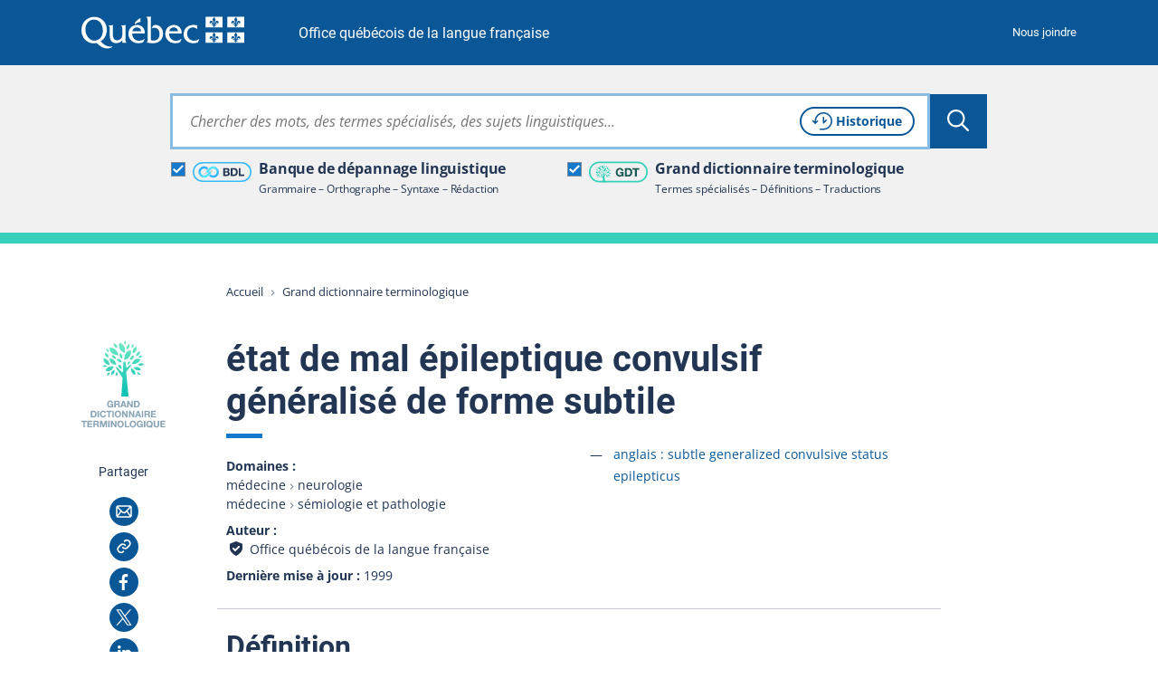

--- FILE ---
content_type: text/html; charset=utf-8
request_url: https://vitrinelinguistique.oqlf.gouv.qc.ca/fiche-gdt/fiche/8385233/etat-de-mal-epileptique-convulsif-generalise-de-forme-subtile
body_size: 34154
content:
<!DOCTYPE html>
<html lang="fr" class="no-js">
<head>
    <meta charset="utf-8">

<!-- 
	Une réalisation de Toumoro (toumoro.com)

	This website is powered by TYPO3 - inspiring people to share!
	TYPO3 is a free open source Content Management Framework initially created by Kasper Skaarhoj and licensed under GNU/GPL.
	TYPO3 is copyright 1998-2026 of Kasper Skaarhoj. Extensions are copyright of their respective owners.
	Information and contribution at https://typo3.org/
-->

<link rel="icon" href="/_assets/05beba64dafb55ed70fa1aed15111d48/Icons/favicon/favicon.ico" type="image/vnd.microsoft.icon">
<title>état de mal épileptique convulsif généralisé de forme subtile | GDT</title>
<meta http-equiv="x-ua-compatible" content="IE=edge,chrome=1">
<meta name="generator" content="TYPO3 CMS">
<meta name="viewport" content="width=device-width, initial-scale=1">
<meta name="description" content="Type d&#039;état de mal épileptique convulsif généralisé, diagnostiqué lorsque le patient est dans un état comateux de nature comitiale (telle que l&#039;indique l&#039;électroencéphalogramme) avec très peu de mouvements convulsifs.">
<meta name="keywords" content="subtle generalized convulsive status epilepticus,état de mal épileptique convulsif généralisé de forme subtile">
<meta property="og:title" content="état de mal épileptique convulsif généralisé de forme subtile">
<meta property="og:description" content="Type d&#039;état de mal épileptique convulsif généralisé, diagnostiqué lorsque le patient est dans un état comateux de nature comitiale (telle que l&#039;indique l&#039;électroencéphalogramme) avec très peu de mouvements convulsifs.">
<meta property="og:image" content="https://vitrinelinguistique.oqlf.gouv.qc.ca/_assets/41b1d38ea1e2f5595975318cf5f2ca46/images/png/METAOG_GDT.png">
<meta name="twitter:card" content="summary">
<meta name="twitter:title" content="état de mal épileptique convulsif généralisé de forme subtile">
<meta name="twitter:description" content="Type d&#039;état de mal épileptique convulsif généralisé, diagnostiqué lorsque le patient est dans un état comateux de nature comitiale (telle que l&#039;indique l&#039;électroencéphalogramme) avec très peu de mouvements convulsifs.">
<meta name="twitter:image" content="https://vitrinelinguistique.oqlf.gouv.qc.ca/_assets/41b1d38ea1e2f5595975318cf5f2ca46/images/png/METAOG_GDT.png">
<meta name="msapplication-tilecolor" content="#ffffff">
<meta name="theme-color" content="#ffffff">
<meta name="msapplication-config" content="/_assets/05beba64dafb55ed70fa1aed15111d48/Icons/favicon/browserconfig.xml">


<link id="coreCSS" media="all" href="/_assets/41b1d38ea1e2f5595975318cf5f2ca46/css/index-core.1768422704.css" rel="stylesheet" >
<link id="extendedCSS" media="only all and (-webkit-min-device-pixel-ratio:0) and (min-color-index:0), (-ms-high-contrast: none), only all and (min--moz-device-pixel-ratio:0) and (min-resolution: 3e1dpcm)" rel="preload" as="style" onload="this.onload=null;this.rel=&#039;stylesheet&#039;" href="/_assets/41b1d38ea1e2f5595975318cf5f2ca46/css/index-extended.1768422704.css" >
<link id="loi25CSS" rel="desactive" href="/_assets/41b1d38ea1e2f5595975318cf5f2ca46/node_modules/vanilla-cookieconsent/dist/cookieconsent.1768422688.css" >
<link id="printCSS" media="only print" href="/_assets/41b1d38ea1e2f5595975318cf5f2ca46/css/print.1768422702.css" rel="stylesheet" >






<meta name="viewport" content="width=device-width, initial-scale=1" /><link rel="icon" type="image/svg+xml" href="/_assets/05beba64dafb55ed70fa1aed15111d48/Icons/favicon/favicon.svg"><link rel="apple-touch-icon" href="/_assets/05beba64dafb55ed70fa1aed15111d48/Icons/favicon/apple-touch-icon.png"><link rel="icon" type="image/png" sizes="32x32" href="/_assets/05beba64dafb55ed70fa1aed15111d48/Icons/favicon/favicon-32x32.png"><link rel="icon" type="image/png" sizes="16x16" href="/_assets/05beba64dafb55ed70fa1aed15111d48/Icons/favicon/favicon-16x16.png"><link rel="icon" type="image/png" sizes="192x192" href="/_assets/05beba64dafb55ed70fa1aed15111d48/Icons/favicon/android-chrome-192x192.png"><link rel="icon" type="image/png" sizes="512x512" href="/_assets/05beba64dafb55ed70fa1aed15111d48/Icons/favicon/android-chrome-512x512.png"><link rel="manifest" href="/_assets/05beba64dafb55ed70fa1aed15111d48/Icons/favicon/site.webmanifest"><link rel="mask-icon" href="/_assets/05beba64dafb55ed70fa1aed15111d48/Icons/favicon/safari-pinned-tab.svg" color="#095797">
<link rel="dns-prefetch" href="https://contenu.vitrinelinguistique.oqlf.gouv.qc.ca">
<link rel="canonical" href="https://vitrinelinguistique.oqlf.gouv.qc.ca/fiche-gdt/fiche/8385233/etat-de-mal-epileptique-convulsif-generalise-de-forme-subtile">
</head>
<body class="gdt">












<div aria-hidden="true" class="visuallyhidden" id="spriteSVG"><svg><defs><linearGradient id="ico_etiquette_bdl_svg__a" x1="67.88%" x2="37.91%" y1="87.18%" y2="15%"><stop offset="0%" stop-color="#31B0FF"/><stop offset="30%" stop-color="#3ABDFF"/><stop offset="86%" stop-color="#51DFFF"/><stop offset="100%" stop-color="#58E9FF"/></linearGradient><linearGradient id="ico_etiquette_bdl_svg__b" x1="32.14%" x2="62.1%" y1="12.86%" y2="84.97%"><stop offset="0%" stop-color="#31B0FF"/><stop offset="30%" stop-color="#3ABDFF"/><stop offset="86%" stop-color="#51DFFF"/><stop offset="100%" stop-color="#58E9FF"/></linearGradient><filter id="ico_sitededepot_svg__a" width="175%" height="151.1%" x="-37.5%" y="-25.5%" filterUnits="objectBoundingBox"><feOffset dy="2" in="SourceAlpha" result="shadowOffsetOuter1"/><feGaussianBlur in="shadowOffsetOuter1" result="shadowBlurOuter1" stdDeviation="2"/><feColorMatrix in="shadowBlurOuter1" result="shadowMatrixOuter1" values="0 0 0 0 0 0 0 0 0 0 0 0 0 0 0 0 0 0 0.5 0"/><feMerge><feMergeNode in="shadowMatrixOuter1"/><feMergeNode in="SourceGraphic"/></feMerge></filter><filter id="ico_sitededragage_svg__a" width="175%" height="151.1%" x="-37.5%" y="-25.5%" filterUnits="objectBoundingBox"><feOffset dy="2" in="SourceAlpha" result="shadowOffsetOuter1"/><feGaussianBlur in="shadowOffsetOuter1" result="shadowBlurOuter1" stdDeviation="2"/><feColorMatrix in="shadowBlurOuter1" result="shadowMatrixOuter1" values="0 0 0 0 0 0 0 0 0 0 0 0 0 0 0 0 0 0 0.5 0"/><feMerge><feMergeNode in="shadowMatrixOuter1"/><feMergeNode in="SourceGraphic"/></feMerge></filter></defs><symbol id="bdl" viewBox="0 0 256 256"><path d="M56 70c0 1.7-.7 2-4 2s-4 .3-4 2-.7 2-4 2-4 .3-4 2c0 1.3-.7 2-2 2s-2 .7-2 2-.7 2-2 2-2 .7-2 2-.7 2-2 2-2 .7-2 2-.7 2-2 2-2 .7-2 2-.7 2-2 2c-1.7 0-2 .7-2 4s-.3 4-2 4-2 .7-2 4-.3 4-2 4c-1.9 0-2 .7-2 16s.1 16 2 16c1.7 0 2 .7 2 4s.3 4 2 4 2 .7 2 4 .3 4 2 4c1.3 0 2 .7 2 2s.7 2 2 2c1.7 0 2 .7 2 4v4h4c3.3 0 4 .3 4 2 0 1.3.7 2 2 2s2 .7 2 2 .7 2 2 2 2 .7 2 2c0 1.8.7 2 6 2s6 .2 6 2c0 1.9.7 2 16 2s16-.1 16-2c0-1.8.7-2 6-2s6-.2 6-2c0-1.3.7-2 2-2s2-.7 2-2c0-1.7.7-2 4-2s4-.3 4-2c0-1.3.7-2 2-2s2-.7 2-2 .7-2 2-2c1.7 0 2-.7 2-4s.3-4 2-4c1.3 0 2-.7 2-2s.7-2 2-2 2-.7 2-2 .7-2 2-2 2-.7 2-2 .7-2 2-2c1.7 0 2-.7 2-4s.3-4 2-4c1.3 0 2-.7 2-2s.7-2 2-2 2-.7 2-2 .7-2 2-2 2-.7 2-2 .7-2 2-2c1.7 0 2-.7 2-4v-4h-4c-3.3 0-4-.3-4-2 0-1.3-.7-2-2-2s-2 .7-2 2-.7 2-2 2-2 .7-2 2-.7 2-2 2c-1.7 0-2-.7-2-4s.3-4 2-4c1.3 0 2-.7 2-2s.7-2 2-2 2-.7 2-2 .7-2 2-2 2-.7 2-2 .7-2 2-2c1.7 0 2-.7 2-4v-4h4c3.3 0 4-.3 4-2 0-1.3.7-2 2-2s2-.7 2-2c0-1.7.7-2 4-2s4-.3 4-2c0-1.9.7-2 16-2s16 .1 16 2c0 1.7.7 2 4 2s4 .3 4 2c0 1.3.7 2 2 2s2 .7 2 2 .7 2 2 2 2 .7 2 2 .7 2 2 2 2 .7 2 2 .7 2 2 2c1.7 0 2 .7 2 4s.3 4 2 4c1.9 0 2 .7 2 16s-.1 16-2 16c-1.7 0-2 .7-2 4s-.3 4-2 4-2 .7-2 4-.3 4-2 4c-1.3 0-2 .7-2 2 0 1.7-.7 2-4 2s-4 .3-4 2-.7 2-4 2-4 .3-4 2c0 1.9-.7 2-16 2s-16-.1-16-2c0-1.7-.7-2-4-2s-4-.3-4-2-.7-2-4-2h-4v-8h-4c-3.3 0-4 .3-4 2 0 1.3-.7 2-2 2s-2 .7-2 2-.7 2-2 2-2 .7-2 2 .7 2 2 2 2 .7 2 2 .7 2 2 2 2 .7 2 2c0 1.7.7 2 4 2s4 .3 4 2c0 1.3.7 2 2 2s2 .7 2 2c0 1.8.7 2 6 2s6 .2 6 2c0 1.9.7 2 16 2s16-.1 16-2c0-1.8.7-2 6-2s6-.2 6-2c0-1.3.7-2 2-2s2-.7 2-2 .7-2 2-2 2-.7 2-2c0-1.7.7-2 4-2h4v-4c0-3.3.3-4 2-4 1.3 0 2-.7 2-2s.7-2 2-2c1.7 0 2-.7 2-4s.3-4 2-4 2-.7 2-4 .3-4 2-4c1.9 0 2-.7 2-16s-.1-16-2-16c-1.7 0-2-.7-2-4s-.3-4-2-4-2-.7-2-4-.3-4-2-4c-1.3 0-2-.7-2-2s-.7-2-2-2-2-.7-2-2-.7-2-2-2-2-.7-2-2-.7-2-2-2-2-.7-2-2-.7-2-2-2-2-.7-2-2c0-1.7-.7-2-4-2s-4-.3-4-2-.7-2-4-2-4-.3-4-2c0-1.9-.7-2-16-2s-16 .1-16 2c0 1.7-.7 2-4 2s-4 .3-4 2-.7 2-4 2-4 .3-4 2c0 1.3-.7 2-2 2s-2 .7-2 2c0 1.7-.7 2-4 2h-4v4c0 3.3-.3 4-2 4-1.3 0-2 .7-2 2s-.7 2-2 2-2 .7-2 2-.7 2-2 2-2 .7-2 2-.7 2-2 2c-1.7 0-2 .7-2 4s-.3 4-2 4c-1.3 0-2 .7-2 2s-.7 2-2 2-2 .7-2 2-.7 2-2 2-2 .7-2 2-.7 2-2 2-2 .7-2 2-.7 2-2 2c-1.7 0-2 .7-2 4s.3 4 2 4c1.3 0 2 .7 2 2 0 1.7.7 2 4 2s4-.3 4-2c0-1.3.7-2 2-2s2-.7 2-2 .7-2 2-2c1.7 0 2 .7 2 4s-.3 4-2 4c-1.3 0-2 .7-2 2s-.7 2-2 2-2 .7-2 2-.7 2-2 2-2 .7-2 2-.7 2-2 2c-1.7 0-2 .7-2 4s-.3 4-2 4c-1.3 0-2 .7-2 2 0 1.7-.7 2-4 2s-4 .3-4 2-.7 2-4 2-4 .3-4 2c0 1.9-.7 2-16 2s-16-.1-16-2c0-1.7-.7-2-4-2s-4-.3-4-2-.7-2-4-2-4-.3-4-2c0-1.3-.7-2-2-2-1.7 0-2-.7-2-4s-.3-4-2-4-2-.7-2-4-.3-4-2-4c-1.9 0-2-.7-2-16s.1-16 2-16c1.7 0 2-.7 2-4s.3-4 2-4c1.3 0 2-.7 2-2s.7-2 2-2 2-.7 2-2 .7-2 2-2 2-.7 2-2 .7-2 2-2 2-.7 2-2c0-1.7.7-2 4-2s4-.3 4-2c0-1.9.7-2 16-2s16 .1 16 2c0 1.7.7 2 4 2s4 .3 4 2c0 1.3.7 2 2 2s2 .7 2 2 .7 2 2 2 2 .7 2 2c0 1.7.7 2 4 2s4-.3 4-2c0-1.3.7-2 2-2s2-.7 2-2 .7-2 2-2 2-.7 2-2c0-1.7-.7-2-4-2s-4-.3-4-2c0-1.3-.7-2-2-2s-2-.7-2-2-.7-2-2-2-2-.7-2-2c0-1.7-.7-2-4-2s-4-.3-4-2-.7-2-4-2-4-.3-4-2c0-1.9-.7-2-16-2s-16 .1-16 2z"/></symbol><symbol id="ico_accordeon_ferme" viewBox="0 0 18 18"><g fill="none" fill-rule="evenodd" stroke="currentColor" stroke-linecap="round" stroke-width="2"><path d="M1 9h16M9 1v16"/></g></symbol><symbol id="ico_accordeon_ouvert" viewBox="0 0 18 3"><path fill="none" fill-rule="evenodd" stroke="currentColor" stroke-linecap="round" stroke-width="2" d="M1 1.5h16"/></symbol><symbol id="ico_bon" viewBox="0 0 24 24"><g fill-rule="evenodd"><circle cx="12" cy="12" r="12"/><path fill="#FFF" d="M18.954 7.296a1.833 1.833 0 010 2.593l-8.461 8.462a.5.5 0 01-.708 0l-2.239-2.24h.001l-2.5-2.502a1.833 1.833 0 012.592-2.592l2.501 2.5 6.221-6.22a1.833 1.833 0 012.593 0z"/></g></symbol><symbol id="ico_check_white" viewBox="0 0 16 14"><path fill="#fff" fill-rule="nonzero" d="M12.593 0l2.497 1.662L7.312 13.35a1.5 1.5 0 01-2.188.339l-.11-.098L0 8.685 2.098 6.54l3.72 3.64L12.592 0z"/></symbol><symbol id="ico_check" viewBox="0 0 16 14"><path fill="#000" fill-rule="nonzero" d="M12.593 0l2.497 1.662L7.312 13.35a1.5 1.5 0 01-2.188.339l-.11-.098L0 8.685 2.098 6.54l3.72 3.64L12.592 0z"/></symbol><symbol id="ico_chevronariane" viewBox="0 0 5 7"><path fill="#808A9D" fill-rule="evenodd" d="M1.417 6.75l-.764-.764L3.134 3.5.653 1.014 1.417.25l3.25 3.25z"/></symbol><symbol id="ico_chevrondown_fleuve1" viewBox="0 0 8 5"><path fill="#122b3b" fill-rule="nonzero" d="M6.655 0L8 1.358l-3.328 3.36a.944.944 0 01-1.255.08l-.09-.08L0 1.359 1.345 0l2.654 2.682L6.655 0z"/></symbol><symbol id="ico_chevrondown_select" viewBox="0 0 16 8"><path fill="#095797" d="M-.001.4A.392.392 0 01.122.117a.437.437 0 01.6 0l7.277 6.917L15.28.117a.437.437 0 01.6 0 .387.387 0 010 .566l-7.579 7.2a.437.437 0 01-.6 0L.122.683A.389.389 0 01-.001.4z" data-name="Trac&#xE9; 714"/></symbol><symbol id="ico_chevrondown" viewBox="0 0 8 5"><path fill="currentColor" fill-rule="nonzero" d="M6.655 0L8 1.358l-3.328 3.36a.944.944 0 01-1.255.08l-.09-.08L0 1.359 1.345 0l2.654 2.682L6.655 0z"/></symbol><symbol id="ico_chevronleft" viewBox="0 0 6 9"><path fill="currentColor" fill-rule="nonzero" d="M5.5 7.155L4.142 8.5.782 5.172a.944.944 0 01-.08-1.255l.08-.09L4.141.5 5.5 1.845 2.818 4.499 5.5 7.155z"/></symbol><symbol id="ico_chevronright_herbe" viewBox="0 0 6 9"><path fill="#92c020" fill-rule="nonzero" d="M.5 1.845L1.858.5l3.36 3.328a.944.944 0 01.08 1.255l-.08.09L1.859 8.5.5 7.155l2.682-2.654L.5 1.845z"/></symbol><symbol id="ico_chevronright" viewBox="0 0 6 9"><path fill="currentColor" fill-rule="nonzero" d="M.5 1.845L1.858.5l3.36 3.328a.944.944 0 01.08 1.255l-.08.09L1.859 8.5.5 7.155l2.682-2.654L.5 1.845z"/></symbol><symbol id="ico_chevronup" viewBox="0 0 8 5"><path fill="currentColor" fill-rule="nonzero" d="M1.345 5L0 3.642 3.328.282a.944.944 0 011.255-.08l.09.08L8 3.641 6.655 5 4.001 2.318 1.345 5z"/></symbol><symbol id="ico_clientelecible" viewBox="0 0 45 35"><path fill="#92C020" fill-rule="nonzero" stroke="#92C020" stroke-width=".5" d="M30.128 2.025c4.391 0 7.669 3.222 8.996 8.841.27 1.152 2.038 4.23 2.693 5.32a.69.69 0 01.027.664c-1.594 3.196-5.112 5.272-9.615 5.76l2.405 3.123c3.891.093 9.366 1.76 9.366 6.13v1.387a.696.696 0 01-.694.694.696.696 0 01-.693-.694v-1.387c0-3.458-5.107-4.747-8.324-4.747a.692.692 0 01-.55-.27l-3.12-4.053-.05-.076c-.145.003-.292.005-.44.005-1.771 0-3.3-.358-4.686-.745a.692.692 0 01-.48-.854.692.692 0 01.852-.482c1.293.36 2.706.694 4.311.694 6.779 0 9.45-3.32 10.3-4.775-.62-1.054-2.332-4.017-2.65-5.375-.55-2.338-2.401-7.773-7.65-7.773a6.47 6.47 0 00-2.953.7.694.694 0 01-.627-1.239 7.87 7.87 0 013.582-.848zM19.663 32.15a.695.695 0 01-.507.4c-.04.002-.084.006-.125.006a.7.7 0 01-.491-.202l-2.286-2.286-2.28 2.282a.681.681 0 01-.616.194.692.692 0 01-.508-.4l-2.592-5.83H8.629c-3.674 0-6.242 2.284-6.242 5.549v1.387a.695.695 0 01-1.387 0v-1.387c0-4.017 3.208-6.936 7.629-6.936h1.71l1.555-2.32c-2.01-1.655-3.391-4.324-3.587-6.79-.925-.26-1.759-1.024-1.759-1.986v-2.775c0-.866.84-1.492 1.387-1.808V6.895a4.86 4.86 0 014.712-4.852C13.205 1.82 15.402 1 17.645 1c3.579 0 5.549 2.095 5.549 5.895v2.142c1.326.259 1.384 1.289 1.387 1.934v2.86c0 .965-.439 1.685-1.146 1.958-.155 2.393-1.26 4.87-2.956 6.518l1.806 2.626h1.716c4.423 0 7.515 2.855 7.515 6.935v1.388a.694.694 0 01-1.387-.006v-1.387c0-3.267-2.519-5.548-6.128-5.548l-1.744-.001-2.594 5.836zm-7.398-4.74l1.444 3.249 1.444-1.444-2.888-1.805zm7.987 0l-2.888 1.805 1.444 1.444 1.444-3.249zm-4.167-3.176c-1.083 0-2.114-.31-3.05-.839l-1.351 2.016 4.577 2.861 4.645-2.903-1.504-2.186c-.985.66-2.107 1.05-3.317 1.05zm1.56-21.847c-2.25 0-4.56.974-4.581.985a.713.713 0 01-.274.055 3.472 3.472 0 00-3.467 3.468V9.67c0 .272-.161.52-.41.633-.493.223-.951.606-.979.76v2.769c0 .305.583.693 1.04.693.383 0 .694.31.694.694 0 3.436 2.96 7.629 6.415 7.629 3.37 0 5.983-4.102 5.983-7.63 0-.382.31-.693.693-.693.289 0 .435-.233.435-.693v-2.775c0-.693 0-.693-.694-.693a.694.694 0 01-.694-.694V6.895c0-3.033-1.36-4.508-4.16-4.508z"/></symbol><symbol id="ico_close_currentcolor" viewBox="0 0 18 16"><path fill="none" fill-rule="evenodd" stroke="currentColor" stroke-linecap="square" d="M1 0l16 16m0-16L1 16"/></symbol><symbol id="ico_close_filter" viewBox="0 0 12 12"><path fill="#223654" fill-rule="nonzero" d="M10.588 0L12 1.412 7.412 6 12 10.588 10.588 12 6 7.412 1.412 12 0 10.588 4.588 6 0 1.412 1.412 0 6 4.588z"/></symbol><symbol id="ico_close" viewBox="0 0 18 16"><path fill="none" fill-rule="evenodd" stroke="#095797" stroke-linecap="square" d="M1 0l16 16m0-16L1 16"/></symbol><symbol id="ico_coche" viewBox="0 0 12 10"><path fill="#FFF" fill-rule="nonzero" d="M10.53.067l-6.381 6.38-2.725-2.564L0 5.396l3.439 3.236.735.735.022-.024.021.02.696-.74L12 1.537z"/></symbol><symbol id="ico_courriel" viewBox="0 0 32 32"><g fill="none" fill-rule="nonzero"><path fill="currentColor" d="M0 16c0 8.837 7.163 16 16 16s16-7.163 16-16S24.837 0 16 0 0 7.163 0 16z"/><path fill="#FFF" d="M22.52 9.25a2.23 2.23 0 012.23 2.23v9.13a2.23 2.23 0 01-2.23 2.23H9.48a2.23 2.23 0 01-2.23-2.23v-9.13a2.23 2.23 0 012.23-2.23zm-3.506 7.315l-.207.223a3.885 3.885 0 01-5.463.154l-.163-.16-.138-.149-3.457 4.706h12.78l-3.352-4.774zm4.236-4.546l-3.191 3.424 3.191 4.544v-7.968zm-14.5.006v7.917l3.252-4.426-3.252-3.491zm13.633-1.276H9.611l4.661 5.003a2.385 2.385 0 003.306.14l.138-.133 4.667-5.01z"/></g></symbol><symbol id="ico_datedinscription" viewBox="0 0 43 37"><path fill="#92C020" fill-rule="nonzero" d="M6.428 2.442a1 1 0 01.117 1.993l-.117.007H3.174c-.6 0-1.103.462-1.167 1.047L2 5.616v3.8h34.444v-3.8c0-.6-.462-1.103-1.047-1.167l-.127-.007h-3.254a1 1 0 01-.117-1.994l.117-.006h3.254a3.182 3.182 0 013.17 2.995l.004.18.001 13.074a9.758 9.758 0 013.632 7.604c0 5.4-4.377 9.776-9.777 9.776-3 0-5.683-1.35-7.476-3.476H3.174A3.182 3.182 0 01.005 29.6L0 29.42V5.616a3.182 3.182 0 012.995-3.17l.18-.004h3.253zM32.3 18.518a7.777 7.777 0 100 15.554 7.777 7.777 0 000-15.554zm0 2.637a1 1 0 01.993.883l.007.117v3.725l3.632 3.633a1 1 0 01.083 1.32l-.083.094a1 1 0 01-1.32.083l-.094-.083-3.925-3.925a1 1 0 01-.284-.576l-.01-.131v-4.14a1 1 0 011-1zm4.144-9.739H2V29.42c0 .6.463 1.104 1.047 1.168l.127.007h20.343a9.736 9.736 0 01-.994-4.3c0-5.4 4.378-9.777 9.777-9.777a9.74 9.74 0 014.145.92l-.001-6.022zM9.682 0a1 1 0 01.994.883l.006.117v5.013a1 1 0 01-1.993.117l-.007-.117V1a1 1 0 011-1zm19.08 0a1 1 0 01.993.883l.007.117v5.013a1 1 0 01-1.993.117l-.007-.117V1a1 1 0 011-1zm-3.254 2.442a1 1 0 01.116 1.993l-.116.007H12.936a1 1 0 01-.116-1.994l.116-.006h12.572z"/></symbol><symbol id="ico_download" viewBox="0 0 23 21"><path fill="currentColor" fill-rule="nonzero" d="M3.434 5.253v2H2.14v10.571c0 .132.098.248.236.278l.072.008h18.41V7.251h-1.336v-2h2.321a.99.99 0 01.979.884l.007.117V19.11c0 .513-.38.936-.87.993l-.116.007H2.45a2.281 2.281 0 01-2.273-2.129l-.006-.157V6.253c0-.513.38-.936.87-.993l.116-.007h2.278zM12.62.902l-.001 10.804 3.31-3.413 1.435 1.392-4.982 5.142-.08.073a.994.994 0 01-1.328-.066l-5.302-5.2 1.38-1.408 3.597 3.53V.902h1.97z"/></symbol><symbol id="ico_eau" viewBox="0 0 40 12"><g fill="none" fill-rule="evenodd"><path fill="#00676A" d="M5.556 3.749C11.623.76 16.875-.441 21.309.144c6.652.878 8.102 5.585 16.469 3.334-1.674 1.464-7.448 6.992-16.469 2.356-6.013-3.091-11.265-3.786-15.753-2.085z"/><path fill="#009CC1" d="M0 7.82c6.726-2.788 12.518-3.89 17.377-3.304 7.287.878 12.731 4.796 21.897 2.545-1.833 1.464-12.015 7.78-21.897 3.145C10.788 7.116 4.997 6.32 0 7.82z"/></g></symbol><symbol id="ico_entre-deux" viewBox="0 0 24 24"><g fill-rule="nonzero"><circle cx="12" cy="12" r="12"/><path fill="#FFF" d="M12.075 15c1.047 0 1.875-.786 1.875-1.778V5.528c0-.992-.828-1.778-1.875-1.778-1.047 0-1.875.786-1.875 1.778v7.694c0 .992.828 1.778 1.875 1.778zm0 5.543a1.875 1.875 0 100-3.75 1.875 1.875 0 000 3.75z"/></g></symbol><symbol id="ico_etiquette_bdl" viewBox="0 0 83 28"><g fill="none" fill-rule="evenodd"><rect width="81" height="26" x="1" y="1" stroke="#36B8FF" stroke-width="2" rx="13"/><g fill-rule="nonzero"><path fill="#CDD4D7" d="M25.925 14.34s-.002.005 0 0zM25.925 14.34s-.002.005 0 0z"/><path fill="#889EAA" d="M18.51 16.532l-1.092-1.085-.41 1.506z"/><path fill="url(#ico_etiquette_bdl_svg__a)" d="M11.748 8.034l.03.127.117.032c.494.15.872.55.992 1.052 0 0 .223-.236.335-.351.214-.218.856-.916 1.073-1.131l1.332-1.329.73-.721c.321-.317.65-.64.83-.821l.028-.028c.263-.28.549-.538.854-.772a5.282 5.282 0 011.158-.62 4.98 4.98 0 011.621-.306c.127-.002.254.005.38.019.064.008.127.014.191.019.102.01.197.019.274.03a4.78 4.78 0 012.419 1.12 4.7 4.7 0 01.786.869 4.77 4.77 0 01.861 2.279c.024.3.028.603.012.904a4.02 4.02 0 01-.086.612c-.09.447-.245.88-.461 1.281a5.045 5.045 0 01-.878 1.184 4.677 4.677 0 01-.995.76 4.884 4.884 0 01-2.533.641 8.853 8.853 0 01-.843-.089 3.926 3.926 0 01-.545-.145 4.449 4.449 0 01-1.173-.562 4.812 4.812 0 01-.886-.76c-.05-.057-.098-.114-.146-.171l-2.244 2.245c.444.494.948.931 1.5 1.3.62.418 1.298.743 2.012.964.338.114.685.199 1.037.254.147.021.299.041.455.06.224.026.458.046.699.056a7.55 7.55 0 001.718-.127 8.002 8.002 0 002.508-.92 7.834 7.834 0 001.67-1.267 8.224 8.224 0 001.425-1.918c.364-.675.626-1.4.777-2.153.08-.37.13-.748.147-1.127a9.128 9.128 0 00-.028-1.361 7.953 7.953 0 00-2.722-5.209A7.939 7.939 0 0022.162.101c-.16-.022-.308-.036-.44-.05l-.177-.016a5.682 5.682 0 00-.887-.03A8.153 8.153 0 0018.11.52a8.429 8.429 0 00-1.856.99 9.652 9.652 0 00-1.273 1.124l-.037.025c-.177.178-.506.496-.815.807-.292.288-.578.57-.742.735l-1.75 1.807c-.225.224-.45.448-.673.673a25.35 25.35 0 00-.327.341c.104.006.936.294 1.112 1.012z" transform="translate(8 6)"/><path fill="#BEC9CC" d="M18.98 16.178l1.465-.491a1.45 1.45 0 00-.992-1.06l-.116-.032-.03-.127c-.177-.717-1.014-1.005-1.113-1.013 0 .01-.011.037-.021.077-.09.32-.423 1.393-.423 1.393l1.23 1.253z"/><path fill="#889EAA" d="M26.566 11.515l1.093 1.085.411-1.505z"/><path fill="url(#ico_etiquette_bdl_svg__b)" d="M17.328 8.015l-.03-.127-.117-.031a1.456 1.456 0 01-.992-1.062s-.223.236-.337.352c-.212.217-.854.915-1.07 1.13l-1.33 1.328-.73.722c-.322.317-.65.641-.83.822l-.029.027c-.263.28-.548.538-.853.772a4.97 4.97 0 01-2.778.933 2.984 2.984 0 01-.38-.018l-.192-.02a4.636 4.636 0 01-1.336-.32 4.853 4.853 0 01-3.01-3.975 6.528 6.528 0 01-.011-.904c.011-.206.04-.41.086-.612.089-.447.244-.88.46-1.281.233-.435.529-.834.877-1.184.297-.297.632-.553.997-.76.472-.27.985-.459 1.52-.56a4.472 4.472 0 011.013-.08c.253.01.523.043.844.088.185.035.367.084.545.145.416.13.811.319 1.172.564.326.216.623.471.887.76.05.055.097.112.144.17l2.245-2.246a7.91 7.91 0 00-1.506-1.306A7.69 7.69 0 0010.576.38 6.442 6.442 0 009.538.127a7.433 7.433 0 00-.454-.064 9.03 9.03 0 00-.7-.057 7.617 7.617 0 00-1.718.127 8.01 8.01 0 00-2.507.92 7.844 7.844 0 00-1.67 1.267 8.188 8.188 0 00-1.425 1.926A7.787 7.787 0 00.286 6.4c-.08.371-.13.748-.148 1.127-.024.455-.014.91.03 1.364a7.964 7.964 0 001.415 3.753 7.876 7.876 0 001.316 1.452 7.952 7.952 0 004.02 1.851c.16.023.308.037.44.05l.172.017c.294.032.59.042.887.03a8.153 8.153 0 002.56-.516 8.45 8.45 0 001.855-.989 9.576 9.576 0 001.274-1.125l.027-.026c.177-.177.499-.495.814-.807.293-.287.578-.57.742-.733l1.754-1.807c.226-.223.451-.447.673-.674.092-.094.247-.253.326-.34-.106-.006-.938-.288-1.115-1.011z" transform="translate(8 6)"/><path fill="#BEC9CC" d="M26.097 11.87l-1.466.491c.117.505.496.91.992 1.06l.116.033.03.12c.177.718 1.014 1.006 1.113 1.013l.021-.077c.09-.32.423-1.393.423-1.393l-1.23-1.247z"/></g><path fill="#223654" d="M58.53 8.503a.728.728 0 01.19.008h.185a.333.333 0 00.158.023.42.42 0 01.19.026.382.382 0 00.158.02.482.482 0 01.195.025c.14.03.279.058.413.084.136.026.269.066.395.118.113.052.227.099.338.139.116.042.227.095.333.158.26.167.5.329.714.482l.098.097c.102.081.198.177.282.282l.142.128c.05.08.109.16.174.234.068.078.129.16.182.246.135.217.255.45.359.694.103.242.197.501.28.77.052.134.086.278.102.426.016.143.039.287.07.429 0 .06.003.1.007.134a.891.891 0 01.009.115c.02.065.028.136.023.211a.374.374 0 00.02.167l.003.016v.17c0 .03.002.07.007.12a1.836 1.836 0 010 .348c-.005.05-.007.085-.007.104 0 .072-.003.143-.008.212a2.352 2.352 0 00-.008.19l-.003.016a.28.28 0 00-.02.135.564.564 0 01-.008.167c-.02.112-.036.225-.046.336-.01.116-.032.233-.063.348-.053.179-.1.347-.14.502a3.98 3.98 0 01-.156.477 5.465 5.465 0 01-.655 1.186c-.26.353-.575.658-.939.907a4.258 4.258 0 01-.648.375 6.206 6.206 0 01-.724.28 2.213 2.213 0 01-.324.071 2.706 2.706 0 00-.328.069c-.105.021-.19.01-.297.032a.364.364 0 01-.137.008.406.406 0 00-.12.006.213.213 0 01-.112.01c-.042-.006-.061 0-.069.003a.839.839 0 01-.214.025c-.037 0-.076-.002-.118-.005a4.03 4.03 0 00-.32-.016h-3.605c-.177 0-.327-.008-.447-.023-.134-.018-.232-.097-.29-.235a1.098 1.098 0 01-.041-.397c.005-.17.007-.311.007-.424V9.45c0-.124-.002-.255-.007-.393a.622.622 0 01.076-.357.492.492 0 01.254-.173.125.125 0 01.086-.009c.011.003.021.002.033-.004l.02-.005h4.16c.063 0 .127-.002.19-.007zM48.403 8.5l.102.01c.052.02.095.024.139.016a.44.44 0 01.171 0l.092-.001a.454.454 0 00.183.023.64.64 0 01.224.025c.079.02.158.035.233.045.078.01.16.026.245.047l.562.21c.178.069.342.157.49.261.209.147.385.333.521.554.135.218.246.472.33.753.02.075.034.15.04.226.005.07.018.145.038.224a.387.387 0 01.009.14.281.281 0 00.006.108.317.317 0 01.009.131.411.411 0 01-.023.105v.13c0 .033-.003.07-.008.114a.738.738 0 00-.007.087l-.002.012a.983.983 0 00-.037.185.624.624 0 01-.042.175 2.74 2.74 0 01-.534.926c-.075.075-.156.14-.241.193a.759.759 0 00-.205.19.706.706 0 00-.07.085c-.01.015-.022.04-.002.09.02.075.08.136.18.186.115.058.215.113.298.165.282.188.515.41.693.661.167.241.3.527.393.849.03.081.052.17.063.262.01.086.025.17.046.25v.176c.021.117.024.27.008.457a4.108 4.108 0 01-.116.732 2.04 2.04 0 01-.08.27c-.219.521-.562.954-1.02 1.288a3.243 3.243 0 01-.573.321c-.201.088-.419.17-.646.242a1.67 1.67 0 01-.364.087 6.3 6.3 0 00-.353.053c-.1.02-.188.01-.293.031a.323.323 0 01-.15 0 .206.206 0 00-.121.013.411.411 0 01-.153.01 1.301 1.301 0 00-.141-.007h-4.518c-.176 0-.327-.008-.446-.023-.135-.018-.232-.097-.29-.235a1.096 1.096 0 01-.042-.397c.005-.17.008-.311.008-.424V9.45c0-.124-.003-.255-.008-.393a.62.62 0 01.076-.357c.046-.081.133-.14.258-.174a.12.12 0 01.083-.008.041.041 0 00.032-.004l.02-.005h4.61c.073 0 .144-.002.213-.007a.91.91 0 01.212.008zm18.368.01c.112 0 .225.002.335.007.121.006.213.051.273.134.056.08.085.184.085.311v7.387c0 .08-.003.162-.008.243a.602.602 0 00.022.21l.002.011v.155c0 .074.002.142.007.206a.56.56 0 00.036.165c.062.116.191.174.393.174h3.635c.082 0 .185-.002.308-.008.125-.005.245-.005.36 0 .115.006.224.019.324.04.11.023.18.059.219.109a.393.393 0 01.086.258v1.006c0 .082.002.16.007.228a.467.467 0 01-.026.205.405.405 0 01-.175.193c-.052.042-.14.066-.252.066h-6.699c-.145 0-.275-.008-.385-.023a.36.36 0 01-.27-.167.466.466 0 01-.068-.263v-9.94c0-.096.002-.19.008-.28a.512.512 0 01.06-.237c.046-.081.139-.14.274-.174a.117.117 0 01.082-.008.041.041 0 00.033-.004l.02-.005zm-19.14 6.18H45.9c-.03.024-.058.031-.085.021a.135.135 0 00-.04-.005c-.101.027-.175.072-.21.133a.55.55 0 00-.072.296v1.74c0 .124.003.251.007.378.005.12.031.213.078.278a.338.338 0 00.177.1c.09.025.193.04.308.045.116.005.237.005.36 0a8.1 8.1 0 01.326-.008c.302 0 .604.002.898.008.286.005.56-.01.814-.047.253-.035.48-.096.677-.182.192-.084.35-.216.468-.394.049-.078.089-.17.119-.275l.09-.326.001-.093c.02-.139.012-.29-.022-.449a1.658 1.658 0 00-.113-.361c-.14-.36-.418-.613-.826-.752-.17-.05-.361-.08-.568-.09-.214-.011-.434-.016-.656-.016zM57.7 10.599l-.084.002c-.06.005-.124.007-.19.007h-.68c-.03.022-.073.027-.125.015l-.029-.005-.026-.002a.126.126 0 00-.038.006c-.049.02-.102.038-.156.054a.172.172 0 00-.1.082.302.302 0 00-.055.194v.31c0 .135-.003.276-.008.419-.005.14-.008.286-.008.432v4.316c0 .062-.002.13-.007.204a.375.375 0 00.02.166l.003.017v.154c0 .072.002.141.008.206a.562.562 0 00.035.165c.053.106.158.162.317.166.17.005.351.008.54.008.412 0 .823-.003 1.222-.008.406-.005.755-.064 1.037-.175.373-.151.672-.355.888-.607a3.41 3.41 0 00.558-.947c.04-.081.07-.171.09-.27.02-.101.046-.205.077-.308l.001-.129a.806.806 0 00.03-.22c0-.086.01-.173.032-.258l-.002-.153a.674.674 0 00.031-.239.69.69 0 00-.028-.232l-.003-.015v-.294a1.675 1.675 0 01-.038-.292 1.42 1.42 0 00-.038-.27.332.332 0 01-.024-.163.263.263 0 00-.02-.126l-.148-.475a1.835 1.835 0 00-.19-.415 2.946 2.946 0 00-.525-.633 2.626 2.626 0 00-.723-.449 5.685 5.685 0 00-.55-.152 5.498 5.498 0 00-.218-.022 1.382 1.382 0 01-.231-.04.294.294 0 00-.109-.007.283.283 0 01-.12-.008h-.333a.63.63 0 00-.167-.007zm-10.044-.153c-.156.005-.31.008-.458.008h-1.306c-.04.017-.091.008-.13.026-.099.03-.164.072-.199.125a.408.408 0 00-.07.247v1.168c0 .072-.003.148-.008.227a.716.716 0 00.007.182v.156c.02.06.036.114.046.16.01.043.024.084.043.122.03.036.087.067.165.085.084.02.18.033.286.038.106.005.217.005.329 0 .114-.005.218-.008.311-.008.152 0 .316.003.489.008.316.01.68.016.992-.015.15-.015.282-.043.392-.083.299-.1.525-.276.674-.523.068-.126.113-.298.133-.508.02-.339-.03-.609-.149-.801a1.213 1.213 0 00-.523-.456 1.992 1.992 0 00-.191-.05 6.4 6.4 0 01-.234-.055.8.8 0 00-.175-.014 1.6 1.6 0 00-.424-.039z"/></g></symbol><symbol id="ico_etiquette_gdt" viewBox="0 0 79 28"><g fill="none" fill-rule="evenodd"><rect width="77" height="26" x="1" y="1" stroke="#33D1BA" stroke-width="2" rx="13"/><path fill="#33d1ba" fill-rule="nonzero" d="M24.438 17.349c3.615-.68 3.515 1.433 3.515 1.433s-2.64.754-3.515-1.433zm.482 3.838s1.468-1.524-1.697-3.4c-.783 2.226 1.696 3.402 1.696 3.402l.001-.002zm2.829-7.724s-2.203-1.762-4.298 2.058c3.04.937 4.298-2.055 4.298-2.055v-.003zm-4.716-4.525s-3.515-.306-3.231 4.79c3.857-1.048 3.23-4.79 3.23-4.79zm-5.48-3.892s-2.117 2.823 2.356 5.279c1.152-3.833-2.357-5.279-2.357-5.279zm-5.064 2.522s-.747 3.45 4.342 3.823c-.55-3.97-4.342-3.823-4.342-3.823zm-2.093 11.384s2.449 1.507 4.113-1.938c-3.2-.748-4.113 1.938-4.113 1.938zm12.09-4.593s-1.34.159-1.007 1.832c1.41-.634 1.006-1.832 1.006-1.832zm-6.396 5.328s-1.184.635-.268 2.08c1.086-1.11.273-2.08.273-2.08h-.005zm-3.501.316s-1.326-.25-1.508 1.45c1.54-.185 1.514-1.45 1.514-1.45h-.006zm-1.505-3.16s-.687-1.161-2.084-.179c1.151 1.033 2.084.179 2.084.179zm.818-7.016s.523-1.243-1.097-1.78c-.143 1.536 1.097 1.78 1.097 1.78zm8.172-3.736s1.12-.75.065-2.091c-.97 1.205-.065 2.09-.065 2.09zm3.48 1.585s1.28-.427.607-2.002c-1.25.913-.607 2.002-.607 2.002zm3.178 4.616s1.024.878 2.033-.499c-1.421-.61-2.033.499-2.033.499zm-.534 7.58s-.082 1.346 1.626 1.316c-.375-1.5-1.626-1.316-1.626-1.316zm.397-3.865s1.266 1.453 2.974-.284c-1.886-1.157-2.976.284-2.976.284h.002zm-4.011-2.392s1.915.21 1.99-2.228c-2.168.43-1.99 2.228-1.99 2.228zm-7.607 5.175s-1.928-.035-1.784 2.4c2.12-.625 1.784-2.4 1.784-2.4zm3.513-5.667s1.18-1.523-.861-2.86c-.765 2.073.861 2.86.861 2.86zm-2.274-5.438s.473-1.867-1.93-2.285c.115 2.207 1.926 2.285 1.926 2.285h.004zm-4.454 4.87s.64-1.818-1.717-2.443c-.076 2.206 1.717 2.443 1.717 2.443zm3.817.541s.036-1.847-2.187-1.766c.566 2.05 2.187 1.766 2.187 1.766zm2.802 5.08s.491-1.78-1.683-2.253c.038 2.124 1.683 2.253 1.683 2.253zm.1-3.351s-.112-1.925-2.528-1.6c.779 2.067 2.524 1.6 2.524 1.6h.005zm2.465-6.444s1.895-.35 1.267-2.701c-1.953 1.029-1.267 2.7-1.267 2.7zm4.655 3.308s1.915.208 1.99-2.23c-2.168.43-1.99 2.23-1.99 2.23zm-1.66-1.364s2.405-.094 1.936-3.298c-2.567.98-1.936 3.298-1.936 3.298zM12.468 13s-.54 2.825 3.27 3.16c-.433-3.257-3.27-3.16-3.27-3.16zm-3.034-.124s-.767 2.772 3.004 3.411c-.169-3.279-3.004-3.41-3.004-3.41zM21.474 28a.34.34 0 00.338-.372l-1.124-7.695a.71.71 0 01.152-.51l2.205-2.748a.34.34 0 00.013-.406l-.024-.036a.34.34 0 00-.51-.052l-1.316 1.245a.338.338 0 01-.569-.208l-.284-2.416a.34.34 0 00-.337-.3h-.396c-.18 0-.329.14-.339.319l-.275 4.671a.34.34 0 01-.585.214l-2.23-2.367a.338.338 0 00-.528.418l3.178 4.847c.04.062.06.136.054.21l-.643 4.82a.338.338 0 00.337.365l2.883.001z"/><path fill="#195a52" d="M41.225 8.501l.045.009c.033.01.048.006.054.003l.019-.005c1.058-.021 1.957.171 2.672.57.714.4 1.278.921 1.678 1.552.2.338.365.732.49 1.171.023.076.039.171.05.283.011.123-.014.217-.076.278a.334.334 0 01-.246.139c-.094.01-.201.016-.319.016h-1.019c-.12 0-.226-.003-.323-.008a.445.445 0 01-.27-.097.527.527 0 01-.21-.287 2.295 2.295 0 00-.13-.323 5.002 5.002 0 00-.293-.407 1.84 1.84 0 00-.367-.345 2.531 2.531 0 00-.708-.322.562.562 0 00-.164-.038 1.579 1.579 0 01-.177-.024.429.429 0 00-.133-.015 1.957 1.957 0 00-.466-.008 4.164 4.164 0 00-.434.054c-.07.02-.141.037-.206.047a.628.628 0 00-.175.06 3.6 3.6 0 00-.723.403c-.208.153-.392.35-.545.584a2.52 2.52 0 00-.34.634c-.083.227-.162.474-.235.733-.03.114-.051.227-.061.337-.01.116-.027.233-.048.35l.001.202a.48.48 0 00-.023.194c.005.079.008.151.008.222 0 .179.005.357.015.53.01.174.036.34.077.494a.52.52 0 01.017.12c0 .029.005.062.015.1.144.525.342.976.59 1.342.244.362.602.65 1.062.854.092.041.188.077.285.108.1.031.206.063.32.094a.67.67 0 00.165.006.4.4 0 01.185.027.71.71 0 00.218.028c.09 0 .171-.01.24-.03a.485.485 0 01.158-.009.29.29 0 00.109-.007.454.454 0 01.15-.009.157.157 0 00.092-.019l.415-.12c.12-.035.24-.084.352-.146.253-.152.46-.33.613-.529.153-.198.288-.45.401-.749.04-.11.068-.244.084-.396.014-.138-.028-.232-.126-.286a.394.394 0 00-.222-.057h-1.09c-.061 0-.129.003-.2.008a.57.57 0 01-.214-.024h-.134a1.575 1.575 0 00-.132-.023.29.29 0 01-.128-.047.377.377 0 01-.128-.214 1.461 1.461 0 01-.04-.283 3.006 3.006 0 010-.318c.004-.109.007-.21.007-.304 0-.088.002-.166.008-.238a.667.667 0 01.042-.202.387.387 0 01.196-.212.557.557 0 01.175-.035h.165a.438.438 0 01.125-.016h3.48c.241 0 .4.052.482.159.06.094.088.213.088.356v4.594c0 .198-.003.391-.008.574-.006.201-.087.334-.24.392a.542.542 0 01-.243.05h-.26c-.209 0-.392-.008-.545-.023a.415.415 0 01-.357-.27 1.41 1.41 0 01-.097-.323.807.807 0 00-.104-.282c-.014-.012-.039-.035-.07-.06-.02-.017-.049-.022-.087-.014a.37.37 0 00-.188.111c-.059.065-.121.124-.185.177a6.192 6.192 0 01-.616.442 2.212 2.212 0 01-.44.209l-.463.157a.627.627 0 01-.175.04 1.52 1.52 0 00-.16.024 1.146 1.146 0 01-.275.032c-.09 0-.183.01-.272.03a.506.506 0 01-.118.012 1.197 1.197 0 01-.244-.026h-.15a.821.821 0 00-.149-.016.823.823 0 01-.157-.017l-.117.001a2.32 2.32 0 00-.256-.047 2.244 2.244 0 01-.257-.048 3.223 3.223 0 00-.217-.055 3.268 3.268 0 01-.223-.055 4.804 4.804 0 01-.84-.333c-.618-.325-1.129-.716-1.517-1.162-.388-.446-.724-1.007-.996-1.667a2.423 2.423 0 01-.143-.446 3.463 3.463 0 00-.124-.434.736.736 0 01-.018-.148.33.33 0 00-.028-.117.865.865 0 01-.035-.243.972.972 0 00-.03-.233.29.29 0 01-.024-.15.365.365 0 00-.008-.119v-.282A.768.768 0 0136 14.44a.77.77 0 01.031-.252v-.164a.814.814 0 00.008-.192.44.44 0 01.027-.2 1.31 1.31 0 00.028-.266c0-.098.011-.191.033-.277.03-.113.057-.225.078-.335a2.22 2.22 0 01.096-.344c.052-.146.101-.29.148-.43.048-.143.104-.284.167-.42.063-.147.137-.294.221-.435a8.84 8.84 0 01.252-.402 5.386 5.386 0 011.076-1.132c.399-.31.888-.572 1.454-.782.115-.052.245-.093.384-.12.13-.025.267-.054.406-.086a.467.467 0 01.174-.032c.053 0 .101-.01.149-.028a.542.542 0 01.234-.019c.061.01.127.005.193-.014.024-.013.063-.014.11 0zm12.035.282l.06.008h.187a.339.339 0 00.16.023.418.418 0 01.193.027.393.393 0 00.16.02.497.497 0 01.198.026c.142.03.282.059.418.084.138.027.273.068.4.12.115.053.23.1.344.141.117.043.23.097.337.16.175.113.342.223.498.33l.226.159.1.098c.068.055.134.117.196.183l.089.103.144.13c.05.081.11.161.176.237.068.08.13.163.185.249.136.22.259.458.363.704.105.245.2.508.284.78.053.137.088.283.104.432.015.145.039.29.07.434 0 .061.003.103.008.136a.843.843 0 01.008.117.57.57 0 01.024.214.435.435 0 00.005.12l.015.049.003.016v.173c0 .03.003.07.008.12a1.852 1.852 0 010 .354c-.005.05-.008.086-.008.106 0 .074-.003.146-.008.215l-.005.096-.002.096-.004.017a.28.28 0 00-.02.135.58.58 0 01-.009.17c-.02.113-.036.228-.046.34-.01.118-.032.236-.064.353-.052.177-.1.348-.141.51a3.99 3.99 0 01-.159.483c-.178.44-.402.845-.663 1.202a3.955 3.955 0 01-.952.919c-.21.147-.431.275-.657.38-.225.105-.472.2-.734.284a2.267 2.267 0 01-.329.073 2.75 2.75 0 00-.331.069c-.108.022-.194.01-.302.032a.372.372 0 01-.14.008.39.39 0 00-.12.007.214.214 0 01-.115.009c-.042-.005-.06 0-.068.004a.855.855 0 01-.218.025c-.037 0-.077-.002-.119-.005a4.816 4.816 0 00-.229-.014l-.096-.002H49.03c-.178 0-.33-.008-.452-.024-.137-.018-.236-.098-.294-.238a1.105 1.105 0 01-.043-.403c.004-.115.006-.216.007-.306l.001-.124V9.744c0-.125-.003-.257-.008-.398a.632.632 0 01.078-.362.5.5 0 01.257-.175.126.126 0 01.089-.01l.016.002.016-.006.02-.005h4.217c.064 0 .128-.002.193-.007a.817.817 0 01.133 0zm13.496.007c.133 0 .268.003.402.008a.699.699 0 01.343.093c.04.028.07.07.089.126.016.047.03.099.04.154l.001.087a.55.55 0 01.016.141v.769c0 .075.003.143.008.208a.548.548 0 01-.026.213c-.057.196-.176.301-.353.313-.156.01-.347.015-.567.015h-1.6c-.206 0-.386.008-.536.024-.133.014-.22.098-.267.258a.274.274 0 000 .118.275.275 0 01-.017.168.936.936 0 00-.005.192c.005.08.008.152.008.215v7.384c0 .168-.008.315-.024.437a.358.358 0 01-.221.294.944.944 0 01-.27.035h-1.333c-.117 0-.227-.005-.326-.016a.368.368 0 01-.257-.125.641.641 0 01-.088-.35v-7.659c0-.077.002-.154.008-.23a.505.505 0 00-.022-.195.37.37 0 010-.166.134.134 0 00-.013-.095c-.05-.167-.142-.251-.286-.265a6.044 6.044 0 00-.568-.024h-1.458c-.114 0-.242.003-.382.008a1.286 1.286 0 01-.35-.025.423.423 0 01-.214-.16.49.49 0 01-.062-.225 3.892 3.892 0 01-.008-.253v-.769c0-.137.008-.26.024-.367a.362.362 0 01.17-.266.642.642 0 01.184-.068l.09-.002zm-14.47 2.118l-.085.002-.094.006-.098.002h-.69c-.03.021-.073.026-.127.014a.262.262 0 00-.055-.007.124.124 0 00-.039.006c-.049.02-.103.039-.158.055a.173.173 0 00-.1.083.259.259 0 00-.05.119l-.006.077v.313c0 .134-.003.276-.008.425l-.006.216-.002.222v4.374c0 .064-.003.133-.008.207a.442.442 0 00.006.12l.015.048.003.017v.157c0 .073.003.143.008.208.004.064.016.12.036.167.054.107.16.163.32.168.17.005.355.008.548.008.419 0 .835-.003 1.238-.008.41-.005.764-.065 1.05-.177.378-.153.68-.36.9-.615.22-.256.41-.58.565-.96.04-.082.071-.173.091-.274l.035-.155.043-.156.002-.131a.813.813 0 00.029-.223l.008-.131.025-.13-.002-.155a.68.68 0 00.032-.243.925.925 0 00-.016-.193l-.012-.041-.004-.016v-.298a1.708 1.708 0 01-.039-.296 1.446 1.446 0 00-.038-.274.335.335 0 01-.024-.164.27.27 0 00-.02-.128c-.054-.17-.104-.33-.15-.481a1.876 1.876 0 00-.192-.421 2.988 2.988 0 00-.533-.641 2.671 2.671 0 00-.733-.455 6.03 6.03 0 00-.556-.154 6.083 6.083 0 00-.221-.023 1.382 1.382 0 01-.235-.04.305.305 0 00-.11-.007l-.063.003-.058-.01h-.338l-.084-.01z"/></g></symbol><symbol id="ico_facebook" viewBox="0 0 32 32"><g fill="none" fill-rule="nonzero"><circle cx="16" cy="16" r="16" fill="currentColor"/><path fill="#FFF" d="M13.752 25.062v-8.16h-2.913v-2.91h2.913v-2.687c0-2.709 1.6-4.305 4.016-4.305 1.158 0 2.103.124 2.393.162v3.043h-1.946c-1.313 0-1.56.651-1.56 1.568v2.219h3.368l-.475 2.91h-2.892v8.16h-2.904z"/></g></symbol><symbol id="ico_faitinteressant" viewBox="0 0 74 74"><g fill="none" fill-rule="nonzero"><path fill="#095797" d="M60.065 0a2 2 0 012 2v7.79A37.08 37.08 0 0174 37c0 20.401-16.597 37-37 37S0 57.401 0 37a36.994 36.994 0 014.774-18.173V2a2 2 0 012-2zM4.775 24.393A34.685 34.685 0 002.386 37c0 19.086 15.528 34.613 34.613 34.613 7.287 0 14.05-2.269 19.634-6.13l-5.585-5.585a2 2 0 010-2.828l.376-.376-2.628-2.629a18.992 18.992 0 01-10.603 3.225c-7.05 0-13.205-3.85-16.513-9.548H6.774a2 2 0 01-2-2zM59.19 53.717a1 1 0 00-1.414 0l-4.06 4.06a1 1 0 000 1.414l4.852 4.851a34.911 34.911 0 005.473-5.473zm2.874-40.571v32.596a2 2 0 01-2 2h-5.359c-.206.357-.411.714-.64 1.055l2.628 2.628.376-.376a2 2 0 012.828 0l5.585 5.585A34.407 34.407 0 0071.613 37c0-8.89-3.458-17.446-9.548-23.854zM52.593 50.7a19.149 19.149 0 01-1.893 1.893l2.413 2.413 1.893-1.893zm-14.4-29.216c-9.214 0-16.71 7.495-16.71 16.71 0 9.214 7.496 16.71 16.71 16.71 9.215 0 16.71-7.496 16.71-16.71 0-9.215-7.495-16.71-16.71-16.71zm.003 2.387c7.899 0 14.325 6.426 14.325 14.325 0 7.899-6.426 14.325-14.325 14.325-7.899 0-14.325-6.426-14.325-14.325 0-7.899 6.426-14.325 14.325-14.325zm0 2.387c-6.582 0-11.938 5.356-11.938 11.938 0 6.582 5.356 11.938 11.938 11.938 6.582 0 11.938-5.356 11.938-11.938 0-6.582-5.356-11.938-11.938-11.938zm21.481-14.323H7.161v32.42a1 1 0 001 1h12.342a18.97 18.97 0 01-1.406-7.161c0-10.53 8.567-19.097 19.097-19.097 10.529 0 19.096 8.567 19.096 19.097a18.97 18.97 0 01-1.406 7.16h2.793a1 1 0 001-1V11.936zm-1-9.548H8.161a1 1 0 00-1 1v6.161h52.516v-6.16a1 1 0 00-1-1zM12.13 4.774a1 1 0 011 1v.387a1 1 0 01-1 1h-.387a1 1 0 01-1-1v-.387a1 1 0 011-1h.387zm4.774 0a1 1 0 011 1v.387a1 1 0 01-1 1h-.387a1 1 0 01-1-1v-.387a1 1 0 011-1h.387zm4.774 0a1 1 0 011 1v.387a1 1 0 01-1 1h-.387a1 1 0 01-1-1v-.387a1 1 0 011-1h.387z"/><path fill="#1479CC" d="M15.71 38.194a1 1 0 011 1v.387a1 1 0 01-1 1h-3.968a1 1 0 01-1-1v-.387a1 1 0 011-1h3.968zm0-4.775a1 1 0 011 1v.387a1 1 0 01-1 1h-3.968a1 1 0 01-1-1v-.387a1 1 0 011-1h3.968zm0-4.774a1 1 0 011 1v.387a1 1 0 01-1 1h-3.968a1 1 0 01-1-1v-.387a1 1 0 011-1h3.968zm0-4.774a1 1 0 011 1v.387a1 1 0 01-1 1h-3.968a1 1 0 01-1-1v-.387a1 1 0 011-1h3.968zm5.967-4.774a1 1 0 011 1v.387a1 1 0 01-1 1h-9.935a1 1 0 01-1-1v-.387a1 1 0 011-1h9.935zm-9.548-4.774a1 1 0 011 1v.387a1 1 0 01-1 1h-.387a1 1 0 01-1-1v-.387a1 1 0 011-1h.387zm42.968 0a1 1 0 011 1v.387a1 1 0 01-1 1h-38.58a1 1 0 01-1-1v-.387a1 1 0 011-1h38.58z"/></g></symbol><symbol id="ico_favori" viewBox="0 0 24 24"><path fill-rule="nonzero" stroke="currentColor" d="M11.322 2.923a.754.754 0 011.356 0l2.65 5.44 6.022.829a.749.749 0 01.419 1.283c-1.61 1.538-4.382 4.191-4.382 4.191l1.069 5.952a.751.751 0 01-1.097.793L12 18.56l-5.359 2.851a.751.751 0 01-1.097-.793l1.07-5.952-4.382-4.191a.75.75 0 01.419-1.283l6.021-.829 2.65-5.44z"/></symbol><symbol id="ico_fermer" viewBox="0 0 12 12"><g fill="currentColor" fill-rule="nonzero" transform="translate(-123 -161)">0<path d="M134.627 171.214l-4.242-4.243 4.242-4.242-1.414-1.415-4.242 4.243-4.243-4.243-1.414 1.415 4.242 4.242-4.242 4.243 1.414 1.414 4.243-4.243 4.242 4.243z"/></g></symbol><symbol id="ico_filtres" viewBox="0 0 22 14"><path fill="currentColor" fill-rule="nonzero" d="M21 0a1 1 0 01.117 1.993L21 2H1A1 1 0 01.883.007L1 0h20zm-3 6a1 1 0 01.117 1.993L18 8H4a1 1 0 01-.117-1.993L4 6h14zm-3 6a1 1 0 01.117 1.993L15 14H7a1 1 0 01-.117-1.993L7 12h8z"/></symbol><symbol id="ico_flechedroite" viewBox="0 0 19 16"><path fill="currentColor" fill-rule="nonzero" d="M9.388 15.707a1 1 0 01-.083-1.32l.083-.094L14.68 9H1.095a1 1 0 01-.117-1.993L1.095 7H14.68L9.388 1.707a1 1 0 01-.083-1.32l.083-.094a1 1 0 011.32-.083l.094.083 7 7 .073.082.007.008-.08-.09a1.008 1.008 0 01.293.688 1 1 0 010 .019v.018c0 .024-.002.048-.004.071L18.095 8a1.008 1.008 0 01-.21.613 1.037 1.037 0 01-.083.094l-7 7a1 1 0 01-1.414 0z"/></symbol><symbol id="ico_flechegauche" viewBox="0 0 18 16"><path fill="currentColor" fill-rule="nonzero" d="M8.707.293a1 1 0 01.083 1.32l-.083.094L3.414 7H17a1 1 0 01.117 1.993L17 9H3.414l5.293 5.293a1 1 0 01.083 1.32l-.083.094a1 1 0 01-1.32.083l-.094-.083-7-7-.073-.082a1.007 1.007 0 01-.007-.008l.08.09A1.008 1.008 0 010 8.02v-.037c0-.024.002-.048.004-.071L0 8a1.008 1.008 0 01.21-.613c.028-.035.054-.066.083-.094l7-7a1 1 0 011.414 0z"/></symbol><symbol id="ico_fullscreen" viewBox="0 0 40 40"><switch><g><path fill="#1479cc" d="M-678.3 3c.1 0 .2 0 .3.1.3.1.5.4.5.7v1.4h8.5c.6 0 1 .4 1 1s-.4 1-1 1h-8.5v1.3c0 .3-.2.6-.4.8-.3.1-.6.1-.8-.1l-3-2.2c-.2-.1-.3-.4-.3-.6s.1-.5.3-.6l3-2.6c.1-.1.2-.2.4-.2zm120.9 2c.1.1.1.2.2.4.1.4.1.8-.2 1.1l-1.3 1.3 7.9 7.9c.5.5.5 1.3 0 1.9s-1.4.6-1.9 0l-7.9-7.9-1.2 1.2c-.3.3-.7.4-1.1.3-.4-.1-.6-.5-.7-.9l-.8-4.8c-.1-.3 0-.6.3-.9.2-.2.5-.4.9-.3l5.2.4c.2.1.4.1.6.3zm23.8 6c-.1.1-.2.1-.4.2-.4.1-.8.1-1.1-.2l-1.3-1.3-7.9 7.9c-.5.5-1.3.5-1.9 0-.5-.5-.6-1.4 0-1.9l7.9-7.9-1.2-1.2c-.3-.3-.4-.7-.3-1.1.1-.4.5-.6.9-.7l4.8-.8c.3-.1.6 0 .9.3s.4.5.3.9l-.4 5.2c0 .2-.1.4-.3.6zm-24.5 24.4l-5.2.4c-.3 0-.6-.1-.9-.3s-.3-.6-.3-.9l.8-4.8c.1-.4.3-.7.7-.9.4-.1.8 0 1.1.3l1.2 1.2 7.9-7.9c.5-.5 1.4-.5 1.9 0s.5 1.3 0 1.9l-7.9 7.9 1.3 1.3c.3.3.4.7.2 1.1-.1.1-.1.3-.2.4-.1.2-.3.2-.6.3zm24.9-5.7l.4 5.2c0 .3-.1.6-.3.9s-.6.3-.9.3l-4.8-.8c-.4-.1-.7-.3-.9-.7s0-.8.3-1.1l1.2-1.2-7.9-7.9c-.5-.5-.5-1.4 0-1.9s1.3-.5 1.9 0l7.9 7.9 1.3-1.3c.3-.3.7-.4 1.1-.2.1.1.3.1.4.2.2.1.3.3.3.6zM11.1 4.9c.1.1.2.2.2.4.2.4.1.8-.2 1.1L9.8 7.7l8 8c.5.5.5 1.4 0 1.9s-1.4.6-1.9 0l-8-8-1.2 1.2c-.3.3-.8.5-1.1.3-.4-.2-.6-.5-.7-.9L4 5.4c-.1-.3 0-.6.3-.9.2-.2.5-.4.9-.3l5.2.4c.2 0 .5.1.7.3zm24.1 6c-.1.1-.2.2-.4.2-.4.2-.8.1-1.1-.2l-1.3-1.3-8 8c-.5.5-1.4.5-1.9 0s-.6-1.4 0-1.9l8-8-1.2-1.2c-.3-.3-.5-.7-.3-1.1.2-.4.5-.6.9-.7l4.9-.8c.3-.1.6 0 .9.3.2.2.4.5.3.9l-.4 5.2c-.2.2-.2.4-.4.6zM10.4 35.5l-5.2.5c-.3 0-.6-.1-.9-.3-.2-.3-.3-.7-.3-1l.8-4.9c.1-.4.3-.7.7-.9.4-.2.8 0 1.1.3l1.2 1.2 8-8c.5-.5 1.4-.5 1.9 0s.5 1.4 0 1.9l-8 8 1.3 1.3c.3.3.4.8.2 1.1-.1.2-.2.3-.2.4-.1.3-.3.4-.6.4zm25.2-5.7L36 35c0 .3-.1.6-.3.9-.2.2-.6.3-.9.3l-4.9-.8c-.4-.1-.7-.3-.9-.7-.2-.4 0-.8.3-1.1l1.2-1.2-8-8c-.5-.5-.5-1.4 0-1.9s1.4-.5 1.9 0l8 8 1.3-1.3c.3-.3.8-.4 1.1-.2.2.1.3.2.4.2.3.1.3.3.4.6zM-647.9 3c.2 0 .4.1.5.2l3 2.6c.2.2.3.4.3.6s-.1.4-.3.6l-3 2.2c-.2.2-.6.2-.8.1-.3-.2-.4-.4-.4-.8V7.2h-8.5c-.6 0-1-.4-1-1s.4-1 1-1h8.5V3.8c0-.3.2-.6.5-.7 0 0 .1-.1.2-.1zm-17.7 2.8c0-1.5 1.3-2.7 2.8-2.5 1.3.2 2.2 1.3 2.2 2.6v9.5c.5-.5 1.1-.8 1.8-.8 1.1 0 2.1.8 2.4 1.8.5-.6 1.2-.9 1.9-.9 1.2 0 2.2.8 2.4 1.9.5-.6 1.3-.9 2.2-.8 1.2.2 2.2 1.3 2.2 2.6v9.9c0 4.4-3.6 7.9-8 7.9h-2.9c-2.6 0-5-1.2-6.5-3.3l-8.2-12.4c-.7-1-.3-2.5.8-3.3 1.2-.8 2.7-.5 3.4.5l2.9 4.4c.2.3.6.1.6-.2V5.8zm39-2.8h38v34h-38z"/><path fill="#1479cc" d="M-568.5 0h40v40h-40z" class="ico_fullscreen_svg__st0"/><path fill="none" d="M-568.5 0l20 20m20-20l-20 20m20 20l-20-20m-20 20l20-20"/><path fill="#1479cc" d="M-548.5 21.6c-.9 0-1.6-.7-1.6-1.6 0-.9.7-1.6 1.6-1.6.9 0 1.6.7 1.6 1.6 0 .9-.7 1.6-1.6 1.6z"/></g></switch></symbol><symbol id="ico_guillement" viewBox="0 0 33 22"><path fill="#009CC1" fill-rule="nonzero" d="M13.71 0v10.625c-.046 4.501-2.701 8.548-6.917 11.375a12.56 12.56 0 001.104-5.12c0-1.069-.14-2.115-.405-3.128H0V0h13.71zM33 0v10.625l-.08.09c-.11 4.433-2.75 8.416-6.912 11.206a12.548 12.548 0 001.102-5.117 12.34 12.34 0 00-.385-3.052H19.29V0H33z"/></symbol><symbol id="ico_historique" viewBox="0 0 22 20"><path fill="currentColor" fill-rule="nonzero" d="M12.217 0c5.385 0 9.75 4.365 9.75 9.75 0 5.152-3.996 9.37-9.057 9.726a.957.957 0 01-.091.017l-.102.007h-4a.75.75 0 01-.102-1.493L8.717 18h3.5A8.25 8.25 0 103.97 9.498l-.004.252-.001.609 1.155-1.153a.77.77 0 01.915-.13l.094.061.079.07c.272.272.3.704.057 1.021l-.057.066-2.448 2.448a.773.773 0 01-.1.084l-.051.033-.063.034-.107.04-.094.023-.089.01-.094-.001-.085-.01-.059-.014-.072-.023-.097-.044-.08-.05-.097-.082-2.448-2.448a.77.77 0 010-1.088.773.773 0 011.023-.058l.065.058 1.153 1.154v-.61c0-5.385 4.366-9.75 9.75-9.75zm-.582 12.223l-.011-.015-.035-.047a.77.77 0 01-.115-.31l-.007-.101v-6a.75.75 0 011.493-.102l.007.102v4.188l1.72-1.718a.75.75 0 011.133.976l-.073.084-3 3-.068.059-.042.033a.779.779 0 01-.15.078l-.031.011a.728.728 0 01-.376.026.841.841 0 01-.189-.061l-.043-.023a.777.777 0 01-.083-.054l-.08-.07-.003-.003-.047-.053z"/></symbol><symbol id="ico_imprime" viewBox="0 0 16 16"><path fill="currentColor" fill-rule="nonzero" d="M3.429 0v3.429h9.142V0H3.43zM0 4.571v6.858h2.286v-4h11.428v4H16V4.57H0zm3.429 4V16H8.57v-4h4V8.571H3.43zm6.285 4.572v2.522l2.523-2.522H9.714z"/></symbol><symbol id="ico_imprimer" viewBox="0 0 32 32"><g fill="none" fill-rule="nonzero"><path fill="currentColor" d="M0 16c0 8.837 7.163 16 16 16s16-7.163 16-16S24.837 0 16 0 0 7.163 0 16z"/><path fill="#FFF" d="M20.116 7.95c.654 0 1.184.53 1.184 1.183l-.001 2.681h.498c1.3 0 2.365 1.013 2.448 2.292l.005.162v6.266a2.453 2.453 0 01-2.453 2.452h-.922v.283c0 .837-.678 1.516-1.516 1.516h-6.718a1.516 1.516 0 01-1.517-1.516v-.283h-.921a2.453 2.453 0 01-2.448-2.291l-.005-.161v-6.266a2.453 2.453 0 012.453-2.453l.497-.001v-2.68c0-.613.466-1.117 1.063-1.178l.12-.006zm-.757 11.454h-6.718a.178.178 0 00-.179.178v3.687c0 .098.08.178.179.178h6.718c.099 0 .179-.08.179-.178v-3.687a.178.178 0 00-.179-.178zm2.438-6.251H10.203c-.616 0-1.115.499-1.115 1.115v6.266c0 .615.499 1.115 1.115 1.115l.921-.001v-2.066c0-.837.68-1.516 1.517-1.516h6.718c.838 0 1.517.679 1.517 1.516l-.001 2.066h.922c.575 0 1.048-.434 1.109-.993l.006-.121v-6.266c0-.616-.499-1.115-1.115-1.115zm-1.115 1.085a.669.669 0 110 1.338h-1.337a.669.669 0 010-1.338h1.337zm-.72-4.95h-7.924l-.001 2.526h7.925V9.288z"/></g></symbol><symbol id="ico_info_quebecca" viewBox="0 0 24 24"><path fill="#095797" d="M20.486 20.484a12 12 0 113.512-8.485 11.922 11.922 0 01-3.512 8.485zM11.998 1.261a10.737 10.737 0 1010.739 10.738A10.748 10.748 0 0011.998 1.261z"/><path fill="#095797" d="M12 4.026a.64.64 0 00-.639.639v1.278a.64.64 0 00.639.639.64.64 0 00.639-.639V4.665A.64.64 0 0012 4.026zM12 7.712a.641.641 0 00-.639.639V19.62a.639.639 0 101.278 0V8.352a.641.641 0 00-.639-.64z"/></symbol><symbol id="ico_inverse" viewBox="0 0 14 11"><g data-name="Groupe 3"><path d="M14 5.5L8 11V0z" data-name="Polygone 1"/><path d="M0 5.5L6 0v11z" data-name="Polygone 2"/></g></symbol><symbol id="ico_lienexterne" viewBox="0 0 18.6 18.8"><g fill="currentColor"><path d="M14.7 8.1c-.4 0-.7.3-.7.7v8.6H1.5V4.6h8.3c.4 0 .7-.3.7-.7 0-.4-.3-.7-.7-.7H0v15.7h15.4v-10c0-.5-.3-.8-.7-.8z"/><path d="M11.9 0c-.4 0-.7.3-.7.7 0 .4.3.7.7.7H16l-8.9 9c-.3.3-.3.7 0 1 .1.1.3.2.5.2s.4-.1.5-.2l8.9-9v4.1c0 .4.2.8.6.8.4 0 .8-.2.8-.6V0h-6.5z"/></g></symbol><symbol id="ico_liens" viewBox="0 0 32 32"><g fill="none" fill-rule="nonzero"><circle cx="16" cy="16" r="16" fill="currentColor"/><path fill="#FFF" d="M17.91 13.59a.9.9 0 11-1.274 1.274 2.7 2.7 0 00-3.818 0l-1.91 1.909a2.7 2.7 0 103.82 3.818A.9.9 0 0116 21.864 4.5 4.5 0 019.636 15.5l1.91-1.91a4.5 4.5 0 016.363 0zm4.454-4.454a4.5 4.5 0 010 6.364l-1.91 1.91a4.5 4.5 0 01-6.363 0 .9.9 0 111.273-1.274 2.7 2.7 0 003.818 0l1.91-1.909a2.7 2.7 0 10-3.82-3.818A.9.9 0 0116 9.136a4.5 4.5 0 016.364 0z"/></g></symbol><symbol id="ico_linkedin" viewBox="0 0 32 32"><g fill="none" fill-rule="nonzero"><circle cx="16" cy="16" r="16" fill="currentColor"/><path fill="#FFF" d="M12.358 22.989H9.247v-10h3.111v10zm-1.555-11.367a1.802 1.802 0 11-.003-3.604 1.802 1.802 0 01.003 3.604zM24 22.989h-3.108v-4.863c0-1.16-.02-2.652-1.615-2.652-1.618 0-1.864 1.264-1.864 2.569v4.946h-3.105v-10h2.98v1.366h.042c.415-.786 1.429-1.615 2.941-1.615 3.147 0 3.729 2.07 3.729 4.764v5.485z"/></g></symbol><symbol id="ico_liste" viewBox="0 0 24 24"><path d="M2 3h20v2H2zM2 7h20v2H2zM2 11h20v2H2zM2 15h20v2H2zM2 19h20v2H2z" class="ico_liste_svg__st0"/></symbol><symbol id="ico_listeDetail" viewBox="0 0 24 24"><path d="M2 3h20v2H2zM2 6h15v1H2zM2 10h15v1H2zM2 13h20v2H2zM2 8h15v1H2zM2 16h15v1H2zM2 20h15v1H2zM2 18h15v1H2z" class="ico_listeDetail_svg__st0"/></symbol><symbol id="ico_mauvais" viewBox="0 0 24 24"><g fill-rule="evenodd"><circle cx="12" cy="12" r="12"/><path fill="#FFF" d="M8.625 6.094L12 9.47l3.375-3.375a.597.597 0 01.843 0l1.688 1.688a.597.597 0 010 .843L14.53 12l3.375 3.375a.597.597 0 010 .843l-1.688 1.688a.597.597 0 01-.843 0L12 14.53l-3.375 3.375a.597.597 0 01-.843 0l-1.688-1.688a.597.597 0 010-.843L9.47 12 6.094 8.625a.597.597 0 010-.843l1.688-1.688a.597.597 0 01.843 0z"/></g></symbol><symbol id="ico_menumobile" viewBox="0 0 24 12"><g fill="currentColor" fill-rule="evenodd"><path d="M0 2h24V0H0zM0 7h24V5H0zM0 12h24v-2H0z"/></g></symbol><symbol id="ico_menumobileclose" viewBox="0 0 16 16"><path fill="currentColor" fill-rule="evenodd" d="M14.545 0L16 1.455 9.454 8 16 14.545 14.545 16 8 9.454 1.455 16 0 14.545 6.545 8 0 1.455 1.455 0 8 6.546 14.545 0z"/></symbol><symbol id="ico_navmobilenext" viewBox="0 0 9 14"><path fill="currentColor" fill-rule="nonzero" d="M.5 1.905L2 .5l6.19 5.798a.948.948 0 01.087 1.312l-.088.093L2 13.5.5 12.094l5.438-5.093L.5 1.905z"/></symbol><symbol id="ico_navmobileprev" viewBox="0 0 9 14"><path fill="currentColor" fill-rule="nonzero" d="M8.5 12.095L7 13.5.81 7.702A.948.948 0 01.724 6.39l.088-.093L7 .5l1.5 1.406-5.438 5.093L8.5 12.095z"/></symbol><symbol id="ico_news" viewBox="0 0 19 16"><path fill="currentColor" fill-rule="nonzero" d="M17 0a2 2 0 012 2v12a2 2 0 01-2 2H2a2 2 0 01-2-2V2a2 2 0 012-2zm0 2H2v12h15V2zM8 4v8H4V4h4zm7 6v2h-5v-2h5zm0-3v2h-5V7h5zm0-3v2h-5V4h5z"/></symbol><symbol id="ico_objectif" viewBox="0 0 41 41"><path fill="#92C020" fill-rule="nonzero" d="M19.073 2.226c2.672 0 5.258.543 7.686 1.613a.907.907 0 01.462 1.192.908.908 0 01-1.193.463 17.148 17.148 0 00-6.956-1.46c-9.52 0-17.264 7.744-17.264 17.265 0 9.52 7.744 17.264 17.264 17.264S36.337 30.82 36.337 21.3c0-2.42-.491-4.76-1.459-6.955a.905.905 0 011.655-.728 18.929 18.929 0 011.611 7.683c0 10.516-8.555 19.072-19.072 19.072C8.556 40.37 0 31.815 0 21.299 0 10.782 8.556 2.226 19.073 2.226zm0 7.874c1.65 0 3.239.351 4.724 1.043a.902.902 0 11-.764 1.637 9.33 9.33 0 00-3.961-.873c-5.178 0-9.391 4.213-9.391 9.392 0 5.178 4.213 9.39 9.39 9.39 5.18 0 9.392-4.212 9.392-9.39 0-1.385-.294-2.72-.876-3.968a.903.903 0 111.638-.763 11.104 11.104 0 011.047 4.731c0 6.176-5.024 11.198-11.2 11.198-6.174 0-11.199-5.022-11.199-11.198 0-6.175 5.025-11.2 11.2-11.2zm-.001 6.402c.126 0 .25.005.373.014.498.038.87.473.832.97a.902.902 0 01-.97.834c-1.689-.14-3.223 1.251-3.223 2.978a2.99 2.99 0 002.988 2.987 2.99 2.99 0 002.98-3.224.904.904 0 111.803-.137 4.801 4.801 0 01-4.783 5.17 4.802 4.802 0 01-4.797-4.796 4.802 4.802 0 014.797-4.796zM34.115.265a.903.903 0 011.542.679l-.17 3.939 3.939-.172c.387-.03.716.2.867.54a.905.905 0 01-.187 1.005L34.11 12.25a.904.904 0 01-.78.253l-3.614-.57-9.81 9.808a.904.904 0 01-1.279-1.277l9.81-9.81-.57-3.614a.901.901 0 01.253-.78zm-.363 2.921l-4.027 4.027.468 2.965 2.964.468 4.029-4.026-2.603.112a.904.904 0 01-.943-.943l.112-2.603z"/></symbol><symbol id="ico_oqlfofficiel" viewBox="0 0 14 16"><path fill="#223654" fill-rule="nonzero" d="M6.765.044a.657.657 0 01.47 0l6.364 2.46c.242.094.401.32.401.573V7.69c0 4.553-6.415 8.079-6.675 8.227a.655.655 0 01-.637 0C6.415 15.77 0 12.244 0 7.69V3.077c0-.252.159-.479.4-.572zm3.94 5.246a.99.99 0 00-1.4 0L5.948 8.646l-1.35-1.349a.99.99 0 10-1.398 1.4l1.349 1.348v.002l1.045 1.045a.5.5 0 00.707 0l4.403-4.403a.99.99 0 000-1.4z"/></symbol><symbol id="ico_pages" viewBox="0 0 19 16"><path fill="currentColor" fill-rule="nonzero" d="M17 0a2 2 0 011.995 1.85L19 2v12a2 2 0 01-1.85 1.995L17 16H2a2 2 0 01-1.995-1.85L0 14V2A2 2 0 011.85.005L2 0h15zm0 6H2v8h15V6zM7 2a1 1 0 100 2 1 1 0 000-2zM4 2a1 1 0 100 2 1 1 0 000-2zm6 0a1 1 0 100 2 1 1 0 000-2z"/></symbol><symbol id="ico_partage" viewBox="0 0 32 32"><g fill="none" fill-rule="nonzero"><circle cx="16" cy="16" r="16" fill="#095797"/><path fill="#FFF" d="M20.201 18.515c-.656 0-1.26.224-1.74.6l-6.043-2.947a2.855 2.855 0 00.006-.302l6.144-2.996a2.826 2.826 0 10-1.181-2.056l-6.026 2.939a2.826 2.826 0 10-.089 4.488l6.106 2.978a2.826 2.826 0 102.823-2.704z"/></g></symbol><symbol id="ico_pdf" viewBox="0 0 24 26"><path fill="#095797" fill-rule="nonzero" d="M8.372 6.14a.56.56 0 01.558-.559h6.14a.56.56 0 01.558.559.56.56 0 01-.558.558H8.93a.56.56 0 01-.558-.558zM24 11.442v7.814a1.68 1.68 0 01-1.674 1.674h-3.907v2.512a1.68 1.68 0 01-1.675 1.674H1.674A1.68 1.68 0 010 23.442V6.14c0-.14.056-.28.167-.391L5.75.167A.551.551 0 016.139 0h10.605c.921 0 1.675.753 1.675 1.674v8.093h3.907c.92 0 1.674.754 1.674 1.675zM1.898 5.582h3.125a.56.56 0 00.558-.559V1.898L1.898 5.58zM17.302 20.93H4.465a1.68 1.68 0 01-1.674-1.674v-7.814c0-.921.753-1.675 1.674-1.675h12.837V1.674a.56.56 0 00-.558-.558H6.698v3.907a1.68 1.68 0 01-1.675 1.675H1.116v16.744a.56.56 0 00.558.558h15.07a.56.56 0 00.558-.558V20.93zm5.582-9.488a.56.56 0 00-.558-.558H4.466a.56.56 0 00-.559.558v7.814a.56.56 0 00.558.558h17.86a.56.56 0 00.559-.558v-7.814zm-15.68 5.894a2.458 2.458 0 00.543-.06v-1.233h.476c.272 0 .512-.034.72-.104.207-.069.379-.167.515-.294a1.23 1.23 0 00.308-.456c.07-.176.104-.374.104-.593 0-.45-.163-.808-.489-1.071-.326-.264-.797-.395-1.413-.395-.196 0-.392.012-.586.037a2.508 2.508 0 00-.52.117.55.55 0 00-.21.124.294.294 0 00-.077.217v3.155c0 .116.013.21.04.281a.362.362 0 00.12.168c.054.04.12.068.198.083.078.016.169.024.271.024zm.891-2.21H7.74v-1.039c.05-.008.097-.014.144-.016.047-.003.106-.004.178-.004.2 0 .354.046.459.138.104.091.157.222.157.391 0 .18-.05.312-.15.399-.101.087-.245.13-.433.13zm4.749 2.283c.335 0 .64-.044.917-.133a1.92 1.92 0 00.714-.406c.198-.18.351-.404.459-.67.107-.265.16-.577.16-.934 0-.366-.055-.683-.167-.95a1.766 1.766 0 00-.472-.667 1.95 1.95 0 00-.73-.392 3.3 3.3 0 00-.948-.127c-.17 0-.362.01-.576.03a2.81 2.81 0 00-.61.124.55.55 0 00-.21.124.294.294 0 00-.078.217v3.128c0 .232.123.395.369.489.09.036.186.064.291.084.105.02.21.037.315.05.105.013.206.022.305.027.098.004.185.006.26.006zm.007-.944a2.16 2.16 0 01-.382-.033V14.1a3.119 3.119 0 01.388-.027c.313 0 .563.102.75.305.188.203.282.505.282.907 0 .21-.026.39-.077.54a.959.959 0 01-.215.365.84.84 0 01-.328.207 1.257 1.257 0 01-.418.067zm4.38.87a2.458 2.458 0 00.542-.06v-1.413h1.172a.403.403 0 00.299-.11c.073-.074.11-.196.11-.365a.866.866 0 00-.037-.255.656.656 0 00-.09-.194H17.76v-.757h1.407a.403.403 0 00.298-.11c.073-.074.11-.198.11-.372a.9.9 0 00-.12-.455h-2.23a.615.615 0 00-.456.167.615.615 0 00-.168.455v2.914c0 .116.014.21.04.281a.362.362 0 00.121.168c.054.04.12.068.198.083.078.016.168.024.27.024z"/></symbol><symbol id="ico_phylacter" viewBox="0 0 24 22"><path fill="none" fill-rule="evenodd" stroke="#223654" d="M2.883 15.378c.051 1.684-.941 4.1-1.833 5.857 2.393-.431 5.796-1.386 7.338-2.332 1.304.318 2.552.463 3.733.463 6.517 0 10.955-4.449 10.955-9.162C23.075 4.858 17.832 1 12.038 1 6.208 1 1 4.887 1 10.205a8.11 8.11 0 001.883 5.173z"/></symbol><symbol id="ico_publication" viewBox="0 0 16 16"><path fill="currentColor" fill-rule="nonzero" d="M11.48 0L16 5.65V14a2 2 0 01-2 2H2a2 2 0 01-2-2V2a2 2 0 012-2h9.48zM10 2H2v12h12V7h-3a1 1 0 01-.993-.883L10 6l-.001-4zM12 10v2H4v-2h8zM8 7v2H4V7h4zm0-3v2H4V4h4z"/></symbol><symbol id="ico_recherche" viewBox="0 0 24 24"><path fill="currentColor" fill-rule="nonzero" d="M9.764 0c5.393 0 9.765 4.372 9.765 9.764a9.723 9.723 0 01-2.135 6.095l6.288 6.289a1.085 1.085 0 01-1.432 1.624l-.102-.09-6.29-6.288a9.723 9.723 0 01-6.094 2.135C4.372 19.529 0 15.157 0 9.764 0 4.372 4.372 0 9.764 0zm0 2.17a7.594 7.594 0 105.271 13.062 1.021 1.021 0 01.197-.197A7.594 7.594 0 009.764 2.17z"/></symbol><symbol id="ico_reinitialiser" viewBox="0 0 13 12"><path fill="currentColor" fill-rule="nonzero" d="M12.545 5.022a.58.58 0 01-.412.173l.075-.005a.58.58 0 01-.03.003l-.045.002H8.666l-.085-.007a.578.578 0 01-.493-.571l.007-.085a.578.578 0 01.571-.493h2.009L8.902 2.371a4.627 4.627 0 00-5.158-.744l-.202.106a4.622 4.622 0 106.596 5.58.578.578 0 111.09.385A5.778 5.778 0 119.86 1.689l1.695 1.592v-2.13l.006-.086a.578.578 0 011.15.085v3.477a.581.581 0 01-.003.048l-.004.027a.575.575 0 01-.15.31l.055-.068a.58.58 0 01-.031.042l-.024.027z"/></symbol><symbol id="ico_rtf" viewBox="0 0 24 26"><path fill="#095797" fill-rule="nonzero" d="M8.372 6.14a.56.56 0 01.558-.559h6.14a.56.56 0 01.558.559.56.56 0 01-.558.558H8.93a.56.56 0 01-.558-.558zM24 11.442v7.814a1.68 1.68 0 01-1.674 1.674h-3.907v2.512a1.68 1.68 0 01-1.675 1.674H1.674A1.68 1.68 0 010 23.442V6.14c0-.14.056-.28.167-.391L5.75.167A.551.551 0 016.139 0h10.605c.921 0 1.675.753 1.675 1.674v8.093h3.907c.92 0 1.674.754 1.674 1.675zM1.898 5.582h3.125a.56.56 0 00.558-.559V1.898L1.898 5.58zM17.302 20.93H4.465a1.68 1.68 0 01-1.674-1.674v-7.814c0-.921.753-1.675 1.674-1.675h12.837V1.674a.56.56 0 00-.558-.558H6.698v3.907a1.68 1.68 0 01-1.675 1.675H1.116v16.744a.56.56 0 00.558.558h15.07a.56.56 0 00.558-.558V20.93zm5.582-9.488a.56.56 0 00-.558-.558H4.466a.56.56 0 00-.559.558v7.814a.56.56 0 00.558.558h17.86a.56.56 0 00.559-.558v-7.814zM9.933 17.356a.68.68 0 00.398-.124.631.631 0 00.245-.358 3.97 3.97 0 00-.369-.523 15.73 15.73 0 01-.475-.616c.196-.107.366-.259.509-.455.143-.197.214-.433.214-.71 0-.442-.156-.793-.469-1.052-.312-.259-.777-.388-1.393-.388-.228 0-.442.012-.643.037-.2.024-.377.063-.529.117a.55.55 0 00-.211.124.294.294 0 00-.077.217v3.155c0 .116.013.21.04.281a.373.373 0 00.117.168c.052.04.117.068.195.083.078.016.168.024.27.024a2.458 2.458 0 00.543-.06V15.99h.355l.563.904c.04.067.083.13.127.187a.767.767 0 00.148.148c.053.04.116.071.187.093a.858.858 0 00.255.034zM8.72 15.099h-.428v-1.005a1.524 1.524 0 01.295-.027c.236 0 .41.044.518.131.11.087.165.215.165.385s-.05.298-.148.385a.584.584 0 01-.402.13zm4.675 2.237a2.458 2.458 0 00.543-.06V14.18h.743a.419.419 0 00.305-.114c.078-.076.117-.2.117-.375a.884.884 0 00-.04-.268.867.867 0 00-.087-.2h-2.92a.419.419 0 00-.305.113c-.078.076-.117.201-.117.375 0 .094.013.183.04.268a.867.867 0 00.087.201h1.005v2.599c0 .116.013.21.04.281a.362.362 0 00.12.168c.054.04.12.068.198.083.078.016.169.024.271.024zm3.744 0a2.458 2.458 0 00.543-.06v-1.414h1.172a.403.403 0 00.298-.11c.074-.074.11-.196.11-.365a.866.866 0 00-.036-.255.656.656 0 00-.09-.194h-1.468v-.757h1.407a.403.403 0 00.298-.11c.074-.074.11-.198.11-.372a.9.9 0 00-.12-.455h-2.23a.615.615 0 00-.456.167.615.615 0 00-.167.455v2.914c0 .116.013.21.04.281a.362.362 0 00.12.168c.054.04.12.068.198.083.078.016.169.024.271.024z"/></symbol><symbol id="ico_scrolldown" viewBox="0 0 24 39"><g fill="#FFD200" fill-rule="nonzero"><path d="M21.178 25l2.063 2.178-11.622 11.009L0 27.178 2.063 25l9.557 9.055z"/><path d="M21.178 13l2.063 2.178-11.622 11.009L0 15.178 2.063 13l9.557 9.055z" opacity=".65"/><path d="M21.178 0l2.063 2.178-11.622 11.009L0 2.178 2.063 0l9.557 9.055z" opacity=".4"/></g></symbol><symbol id="ico_scrolltop" viewBox="0 0 67.57 67.57"><path fill="#095797" d="M0 0h67.57v67.57H0z"/><path fill="#fff" d="M31.58 17.42L13.34 34.33l4.41 4.76 12.84-11.9v24.94h6.5V27.29l12.73 11.8 4.42-4.76-18.25-16.91-2.2-1.98-2.21 1.98z"/></symbol><symbol id="ico_seeless" viewBox="0 0 14 3"><path fill="#000" fill-rule="nonzero" d="M.5.5h13v2H.5z"/></symbol><symbol id="ico_seemore" viewBox="0 0 13 13"><path fill="#000" fill-rule="nonzero" d="M0 5.5h13v2H0v-2zM7.5 0v13h-2V0h2z"/></symbol><symbol id="ico_sharelink" viewBox="0 0 17 16"><path fill="currentColor" fill-rule="nonzero" d="M8.866 6.143a1.188 1.188 0 011.607 0 4.189 4.189 0 011.343 3.05 4.189 4.189 0 01-1.343 3.05l-2.65 2.496c-1.792 1.681-4.691 1.682-6.483 0-1.787-1.686-1.787-4.416 0-6.101l1.313-1.236a1.188 1.188 0 011.608 0 1.026 1.026 0 010 1.513l-1.313 1.236a2.088 2.088 0 00-.597 2.1c.213.75.836 1.336 1.633 1.537a2.41 2.41 0 002.231-.563l2.65-2.494a2.11 2.11 0 00.677-1.538c0-.576-.243-1.13-.676-1.537l-.089-.093a1.024 1.024 0 01.09-1.42zm.31-4.88C10.332.174 12.02-.251 13.601.148c1.582.399 2.818 1.562 3.242 3.05.424 1.49-.029 3.078-1.186 4.168L14.344 8.6a1.188 1.188 0 01-1.607-.001 1.026 1.026 0 010-1.513l1.313-1.236c.583-.549.811-1.35.597-2.1-.213-.75-.836-1.336-1.633-1.537a2.41 2.41 0 00-2.231.563l-2.65 2.495c-.901.85-.901 2.225 0 3.074.286.27.399.664.293 1.034-.105.369-.411.657-.803.756a1.186 1.186 0 01-1.099-.277c-1.787-1.685-1.787-4.415 0-6.1z"/></symbol><symbol id="ico_sitededepot" viewBox="0 0 40 55"><g fill="none" fill-rule="evenodd" filter="url(#ico_sitededepot_svg__a)" transform="translate(4 2)"><path d="M16 20.297a5.08 5.08 0 00.604-10.122c-1.172 3.118-1.855 6.479-2.197 9.866a5.072 5.072 0 001.593.256z"/><path fill="#38AA36" fill-rule="nonzero" d="M17.075 46.174c4.096-7.066 8.192-14.131 12.237-21.248 2.662-4.608 3.482-9.626 1.587-14.694-1.55-4.17-4.796-7.27-8.749-8.9-2.514 2.502-7.656 7.06-8.898 10.368-1.696 4.09-.561 25.08 3.591 34.763.09-.082.17-.177.232-.289z"/><path fill="#92C020" fill-rule="nonzero" d="M13.827 18.218c.692-9.44 5.809-14.384 8.323-16.887A17.208 17.208 0 0016 .043c-.052-.002-.102-.001-.15.003-6.441.06-12.157 4.036-14.647 9.93-2.099 4.966-1.28 10.24 1.331 14.796 4.096 7.117 8.244 14.285 12.34 21.402.397.707 1.404.802 1.969.289-1.051-4.101-4.063-17.335-3.016-28.245z"/></g></symbol><symbol id="ico_sitededragage" viewBox="0 0 40 55"><g fill="none" fill-rule="evenodd" filter="url(#ico_sitededragage_svg__a)" transform="matrix(-1 0 0 1 36 2)"><path d="M16 20.297a5.08 5.08 0 00.604-10.122c-1.172 3.118-1.855 6.479-2.197 9.866a5.072 5.072 0 001.593.256z"/><path fill="#F6A882" fill-rule="nonzero" d="M17.075 46.174c4.096-7.066 8.192-14.131 12.237-21.248 2.662-4.608 3.482-9.626 1.587-14.694-1.55-4.17-4.796-7.27-8.749-8.9-2.514 2.502-7.656 7.06-8.898 10.368-1.696 4.09-.561 25.08 3.591 34.763.09-.082.17-.177.232-.289z"/><path fill="#F37746" fill-rule="nonzero" d="M13.827 18.218c.692-9.44 5.809-14.384 8.323-16.887A17.208 17.208 0 0016 .043c-.052-.002-.102-.001-.15.003-6.441.06-12.157 4.036-14.647 9.93-2.099 4.966-1.28 10.24 1.331 14.796 4.096 7.117 8.244 14.285 12.34 21.402.397.707 1.404.802 1.969.289-1.051-4.101-4.063-17.335-3.016-28.245z"/></g></symbol><symbol id="ico_surleau" viewBox="0 0 16 25"><g fill="none" fill-rule="evenodd"><path fill="#38AA36" d="M3.177 2c2.11 1.67 5.427 6.905 5.747 7.876.213.647-.021 3.19-.702 7.628l-1.86 5.173L0 20.077C4.357 18.185 5.416 12.159 3.177 2z"/><path fill="#92C020" d="M6.098 0c.889.279 10.896 12.753 9.821 18.697-.48 2.536-1.516 4.637-3.11 6.303L5 22.156C8.519 18.526 8.885 11.141 6.098 0z"/></g></symbol><symbol id="ico_swipe" viewBox="0 0 38 34"><path fill="currentColor" fill-rule="nonzero" d="M16.52 2.72c0-1.48 1.32-2.68 2.84-2.48 1.28.16 2.2 1.32 2.2 2.6v9.52c.48-.48 1.12-.76 1.8-.76 1.12 0 2.08.76 2.4 1.76.48-.56 1.16-.92 1.92-.92 1.16 0 2.16.8 2.44 1.92.52-.56 1.32-.92 2.2-.8 1.24.16 2.16 1.32 2.16 2.64v9.92c-.04 4.36-3.64 7.88-8.04 7.88h-2.92c-2.64 0-5.04-1.24-6.52-3.32-.04-.04-8.24-12.44-8.24-12.44-.72-1.04-.32-2.52.84-3.28 1.16-.76 2.68-.52 3.36.52l2.92 4.44c.2.28.64.12.64-.2zM34.2 0c.2 0 .36.08.52.2l3 2.56c.2.16.28.4.28.64s-.12.44-.32.6l-3 2.16c-.24.2-.56.2-.84.08a.858.858 0 01-.44-.76V4.16h-8.52c-.56 0-1-.44-1-1s.44-1 1-1h8.52V.8c0-.32.2-.6.48-.72.08-.04.2-.08.32-.08zM3.8 0c.08 0 .2.04.32.08.28.12.48.4.48.72v1.36h8.52c.56 0 1 .44 1 1s-.44 1.04-1 1.04H4.6v1.28c0 .32-.16.64-.44.76s-.6.08-.84-.08L.32 4A.705.705 0 010 3.4c0-.24.08-.48.28-.64l3-2.56c.16-.12.32-.2.52-.2z"/></symbol><symbol id="ico_toggletip_audio" viewBox="0 0 18 18"><g fill="none" fill-rule="evenodd"><circle cx="9" cy="9" r="9" fill="#095797"/><path fill="#FFF" fill-rule="nonzero" d="M13.106 4.66a6 6 0 010 8.484.545.545 0 01-.772-.771 4.91 4.91 0 000-6.942.545.545 0 11.772-.771zm-5.129-.002a.545.545 0 01.887.426v7.636c0 .457-.53.712-.887.426L5.4 11.083h-1.99a.546.546 0 01-.54-.464l-.005-.08V7.264c0-.3.244-.545.545-.545H5.4zm-.205 1.56L5.932 7.69a.545.545 0 01-.341.12H3.954v2.181h1.637c.093 0 .184.024.264.069l.077.051 1.84 1.472V6.218zm3.408.367a3.273 3.273 0 010 4.628.545.545 0 11-.771-.771 2.182 2.182 0 000-3.085.545.545 0 11.771-.772z"/></g></symbol><symbol id="ico_toggletip_dark" viewBox="0 0 18 18"><g fill="none" fill-rule="nonzero"><path fill="#095797" d="M9 0a9 9 0 100 18A9 9 0 009 0z"/><path fill="#FFF" d="M8.96 7.773c.524 0 .956.395 1.015.903l.007.12v4.09a1.023 1.023 0 01-2.039.12l-.007-.12v-4.09c0-.565.458-1.023 1.023-1.023zM8.963 4.5a1.018 1.018 0 01.119 2.028l-.129.007a1.018 1.018 0 01-.119-2.028l.13-.007z"/></g></symbol><symbol id="ico_toggletip_definition" viewBox="0 0 18 18"><g fill="none" fill-rule="nonzero"><path fill="#095797" d="M9 0a9 9 0 100 18A9 9 0 009 0z"/><path fill="#FFF" d="M8.964 12.273a1.018 1.018 0 01.119 2.028l-.129.007a1.018 1.018 0 01-.119-2.028l.13-.007zm.524-8.139a3.272 3.272 0 012.72 3.23c0 1.047-.621 1.874-1.592 2.521a6.197 6.197 0 01-1.423.71.818.818 0 01-.606-1.518l.242-.093.157-.067a4.9 4.9 0 00.722-.393c.563-.375.863-.776.863-1.162a1.636 1.636 0 00-3.131-.668l-.05.123a.818.818 0 01-1.543-.543 3.273 3.273 0 013.64-2.14z"/></g></symbol><symbol id="ico_toggletip_light" viewBox="0 0 18 18"><g fill="#1479CC" fill-rule="nonzero"><path d="M9 0a9 9 0 100 18A9 9 0 009 0zm0 1.636a7.364 7.364 0 110 14.728A7.364 7.364 0 019 1.636z"/><path d="M9 8.182c.42 0 .765.316.813.723L9.818 9v3.273a.818.818 0 01-1.63.095l-.006-.095V9c0-.452.366-.818.818-.818zm.008-3.273a.818.818 0 01.096 1.631L9 6.545a.818.818 0 01-.095-1.63l.103-.006z"/></g></symbol><symbol id="ico_vieterrestre" viewBox="0 0 38 18"><g fill="none" fill-rule="evenodd"><path fill="#C3970B" d="M.032 1.641c10.673-3.416 20.663 2.61 20.884 11.31-2.649 4.012-5.379 3.457-7.055 1.887C12.56 4.164 7.967 3.204.032 1.64z"/><path fill="#FFD200" d="M37.887 8.511c1.448.6-12.291-4.78-16.549 5.978-1.545 5.528-9.09 2.545-6.865-2.164 2.225-4.709 6.72-12.84 23.414-3.814z"/></g></symbol><symbol id="ico_x" viewBox="0 0 32 32"><circle cx="16" cy="16" r="16" fill="currentColor"/><path fill="#fff" d="M17.65 14.65l6.44-7.48h-1.53l-5.59 6.5-4.47-6.5H7.35L14.1 17l-6.75 7.85h1.53l5.9-6.86 4.72 6.86h5.15l-7-10.19zm-2.09 2.43l-.68-.98-5.44-7.79h2.34l4.39 6.28.68.98 5.71 8.17h-2.34l-4.66-6.67z"/></symbol></svg></div>

<header class="header-banner">
  <div class="go-to max-width">
  <a class="visuallyhidden focusable" href="#searchBannerField">Passer à la recherche</a>
  <a class="visuallyhidden focusable" href="#c">Passer au contenu</a>
  <a class="visuallyhidden focusable" href="#n">Passer à la navigation</a>
</div>


  <div class="max-width">
    <div class="header-banner__wrapper">
      <a
  class="logo no-external"
  href="https://www.quebec.ca/"
  id="logo" >
  <img alt="Gouvernement du Québec" id="pivImage" src="/_assets/41b1d38ea1e2f5595975318cf5f2ca46/images/svg/logos/logo-quebec-piv.svg" width="463" height="91" />

  <img alt="Gouvernement du Québec" hidden="true" loading="lazy" id="pivImagePrint" src="/typo3temp/assets/_processed_/f/6/csm_logo-quebec-piv-print_3000af5e92.png" width="180" height="39" />

  
    <img class="logo-gdt--print" loading="lazy" hidden="true" src="/typo3temp/assets/_processed_/2/5/csm_logo-gdt-horizontal_8ad3356b7c.png" width="185" height="82" alt="" />
  
</a>

      <a
  class="site-name no-external"
  href="https://www.oqlf.gouv.qc.ca/">Office québécois de la langue française</a>

      <div aria-label="Navigation Quebec.ca" class="nav-piv">
  <ul class="nav-piv__list"><li><a href="/nous-joindre?tx_powermail_pi1%5Breference%5D=https%3A%2F%2Fvitrinelinguistique.oqlf.gouv.qc.ca%2Ffiche-gdt%2Ffiche%2F8385233%2Fetat-de-mal-epileptique-convulsif-generalise-de-forme-subtile" class="nav-piv__link">Nous joindre</a></li></ul>
</div>

    </div>
  </div>
</header>



  	
    <div class="search-banner" id="searchBanner">
      <form method="get" name="search" class="search-banner__form" id="tx-solr-search-form-pi-results" action="/resultats-de-recherche" data-suggest="/resultats-de-recherche?type=7384" data-suggest-header="Top Results" accept-charset="utf-8">
        <div class="search-banner__wrap" data-js-search-banner="wrap">
          <label class="search-banner__label visuallyhidden" for="searchBannerField">Rechercher dans tout le site</label>

          

          
          <input
            autocomplete="off"
            class="search-banner__field tx-solr-q js-solr-q tx-solr-suggest tx-solr-suggest-focus form-control"
            id="searchBannerField"
            name="tx_solr[q]"
            spellcheck="false"
            placeholder="Chercher des mots, des termes spécialisés, des sujets linguistiques..."
            type="search"
            value="" />

          <button class="search-banner__submit" type="submit">
            <span class="visuallyhidden">Lancer la recherche</span>
            <svg aria-hidden="true" height="24px" role="img" width="24px">
              <use xlink:href="#ico_recherche"></use>
            </svg>
          </button>
        </div>

        <div class="search-banner__options">
          <div class="search-banner__opt">
            <input
              aria-describedby="searchBannerBDL_desc"
              checked=""
              class="search-banner__checkbox"
              id="searchBannerBDL"
              name="tx_solr[filter][0]"
              type="checkbox"
              value="type_stringM:bdl"/>
            <label class="search-banner__label" for="searchBannerBDL">
              <svg aria-hidden="true" height="28px" role="image" width="83px">
                <use xlink:href="#ico_etiquette_bdl"></use>
              </svg>
              <span>
                <b>Banque de dépannage linguistique</b>
                <small id="searchBannerBDL_desc">Grammaire – Orthographe – Syntaxe – Rédaction</small>
              </span>
            </label>
          </div>

          <div class="search-banner__opt">
            <input
              aria-describedby="searchBannerGDT_desc"
              checked=""
              class="search-banner__checkbox"
              id="searchBannerGDT"
              name="tx_solr[filter][1]"
              type="checkbox"
              value="type_stringM:gdt"/>
            <label class="search-banner__label" for="searchBannerGDT">
              <svg aria-hidden="true" height="28px" role="image" width="79px">
                <use xlink:href="#ico_etiquette_gdt"></use>
              </svg>
              <span>
                <b>Grand dictionnaire terminologique</b>
                <small id="searchBannerGDT_desc">Termes spécialisés – Définitions – Traductions</small>
              </span>
            </label>
          </div>
          <div class="search-banner__opt visuallyhidden">
            <input
              aria-describedby="searchBannerGDTTerme_desc"
              checked=""
              class="search-banner__checkbox"
              id="searchBannerGDTTerme"
              name="tx_solr[filter][2]"
              type="checkbox"
              value="terme:1"/>
            <label class="search-banner__label" for="searchBannerGDTTerme">
              <svg aria-hidden="true" height="28px" role="image" width="79px">
                <use xlink:href="#ico_etiquette_gdt"></use>
              </svg>
              <span>
                <b>Grand dictionnaire terminologique</b>
                <small id="searchBannerGDTTerme_desc">Restreindre aux termes</small>
              </span>
            </label>
          </div>
        </div>
      </form>
    </div>

  

  <main
    class="main main--narrow"
    id="c"
    data-js-share="mobile container">
    <!-- Breadcrumb -->
    <nav aria-label="Fil d'Ariane" class="breadcrumb" data-js-breadcrumb="">
        <div class="breadcrumb__wrapper">
        <ul class="breadcrumb__list" data-js-breadcrumb="list"><li class="breadcrumb__item"><a href="/" class="breadcrumb__link">Accueil</a><svg aria-hidden="true" role="img" class="ico-chevronariane" height="7" width="5"><use xlink:href="#ico_chevronariane"></use></svg></li><li class="breadcrumb__item"><a aria-current="page" class="breadcrumb__link">Grand dictionnaire terminologique</a></li></ul>
        </div>
        </nav>
    <!-- // -->
    

	  <!-- Main content body -->
    
	  

      
          <!-- The content is tmdgt_liste -->
                 
                      
  
	  
  


                  

                  

    
    
	
        <script type="text/javascript">
            var etiquettesJson;
            etiquettesJson = {"76_por_brésil":"<p>L’étiquette <em>Brésil<\/em> signifie que le terme est principalement ou exclusivement utilisé au Brésil.<\/p>","620_por_portugal":"<p>L<em>’<\/em>étiquette <em>Portugal<\/em> signifie que le terme est principalement ou exclusivement utilisé au Portugal.<\/p>","32_esp_argentine":"<p>L<em>’<\/em>étiquette <em>Argentine<\/em> signifie que le terme est principalement ou exclusivement utilisé en Argentine.<\/p>","724_esp_espagne":"<p>L<em>’<\/em>étiquette <em>Espagne<\/em> signifie que le terme est principalement ou exclusivement utilisé en Espagne.<\/p>","484_esp_mexique":"<p>L<em>’<\/em>étiquette <em>Mexique<\/em> signifie que le terme est principalement ou exclusivement utilisé au Mexique.<\/p>","ue_eng_union_européenne":"","qué_eng_québec":"<p>L’étiquette <em>Québec<\/em> signifie que le terme constitue l’équivalent anglais généralement employé au Québec, notamment dans des traductions officielles, pour désigner le concept dont il est question.<\/p>","840_eng_états-unis":"<p>L’étiquette <em>États-Unis<\/em> signifie que le terme est principalement ou exclusivement utilisé aux États-Unis.<\/p>","826_eng_royaume-uni":"<p>L'étiquette <em>Royaume-Uni<\/em> signifie que le terme est principalement ou exclusivement utilisé au Royaume-Uni.&nbsp;Cette étiquette sert également à souligner un usage considéré comme caractéristique de l’anglais britannique (souvent par opposition à l’usage américain), mais qui est parfois également répandu dans d'autres pays, notamment des pays du Commonwealth.<\/p>","554_eng_nouvelle-zélande":"<p>L<em>’<\/em>étiquette <em>Nouvelle-Zélande<\/em> signifie que le terme est principalement ou exclusivement utilisé en Nouvelle-Zélande.<\/p>","372_eng_irlande":"<p>L’étiquette <em>Irlande<\/em> signifie que le terme est principalement ou exclusivement utilisé en Irlande.<\/p>","124_eng_canada":"<p>L’étiquette <em>Canada<\/em> signifie que le terme est principalement ou exclusivement utilisé au Canada.<\/p>","36_eng_australie":"<p>L’étiquette <em>Australie<\/em> signifie que le terme est principalement ou exclusivement utilisé en Australie.<\/p>","21_eng_amérique_du_nord":"<p>L’étiquette <em>Amérique du Nord<\/em> signifie que le terme est principalement ou exclusivement utilisé au Canada et aux États-Unis. Cette étiquette sert souvent à souligner un usage qui diffère de celui de l'anglais britannique.<\/p>","nbr_fra_nouveau-brunswick":"<p>L’étiquette <em>Nouveau-Brunswick<\/em> signifie que le terme relève de la terminologie française employée par des instances officielles du Nouveau-Brunswick.<\/p>","442_fra_luxembourg":"<p>L’étiquette <em>Luxembourg<\/em> signifie que le terme est principalement ou exclusivement utilisé au Luxembourg.<\/p>","332_fra_haïti":"<p>L’étiquette <em>Haïti<\/em> signifie que le terme est principalement ou exclusivement utilisé en Haïti.<\/p>","254_fra_guyane_française":"<p>L’étiquette <em>Guyane<\/em> française signifie que le terme est principalement ou exclusivement utilisé en Guyane française.<\/p>","ue__union_européenne":"","756_fra_suisse":"<p>L’étiquette <em>Suisse<\/em> signifie que le terme est principalement ou exclusivement utilisé en Suisse.<\/p>","56_fra_belgique":"<p>L’étiquette <em>Belgique<\/em> signifie que le terme est principalement ou exclusivement utilisé en Belgique.<\/p>","250_fra_france":"<p>L’étiquette <em>France<\/em> signifie que le terme est principalement ou exclusivement utilisé en France.<\/p>","fr-eu_fra_france\/europe":"<p>L’étiquette <em>France\/Europe<\/em> signifie que le terme est principalement utilisé en France et qu’il est également employé dans d’autres pays francophones européens (comme la Belgique ou la Suisse). Cette étiquette sert souvent à souligner une distinction entre le français européen et le français du Québec ou du Canada.&nbsp;<\/p>","124_fra_canada":"<p>L’étiquette <em>Canada<\/em> signifie que le terme est principalement ou exclusivement utilisé au Canada. Cette étiquette sert parfois à souligner une distinction entre la terminologie utilisée au Québec et celle qui est utilisée par des instances fédérales ou par les communautés francophones des autres provinces canadiennes.<\/p>","aca_fra_acadie":"<p>L’étiquette <em>Acadie<\/em> signifie que le terme est principalement ou exclusivement utilisé dans les communautés acadiennes des provinces maritimes du Canada.<\/p>","qué_fra_québec":"<p>L’étiquette <em>Québec<\/em> signifie que le terme est principalement ou exclusivement utilisé au Québec. Cette étiquette sert parfois à souligner une distinction entre la terminologie utilisée au Québec et celle qui est utilisée par des instances fédérales ou par les communautés francophones des autres provinces canadiennes.<\/p>","qc-ca_fra_québec\/canada":"<p>L'étiquette <em>Québec\/Canada<\/em> signifie que le terme est principalement utilisé au Québec et qu'il est également employé dans des communautés francophones des autres provinces canadiennes. Cette étiquette sert souvent à souligner un usage qui diffère de celui du français européen.<\/p>","3_fra_recommandé_par_l'office_québécois_de_la_langue_française":"<p>L<em>’<\/em>étiquette <em>recommandé par l’Office québécois de la langue française<\/em> signifie que le terme a fait l<em>’<\/em>objet d<em>’<\/em>un avis de recommandation, une mesure incitative qui vise à promouvoir ou à reconnaître officiellement un terme. Consultez la page consacrée à l<em>’<\/em><a href=\"https:\/\/www.oqlf.gouv.qc.ca\/ressources\/bibliotheque\/officialisation\/index.html\" target=\"_blank\" rel=\"noreferrer\">officialisation linguistique<\/a> pour en savoir plus.<\/p>","1_fra_normalisé_par_l'office_québécois_de_la_langue_française":"<p>L<em>’<\/em>étiquette <em>normalisé par l’Office québécois de la langue française<\/em> signifie que le terme a fait l<em>’<\/em>objet d<em>’<\/em>un avis de normalisation, ce qui entraîne une obligation d’emploi dans les écrits de l<em>’<\/em>Administration. Consultez la page consacrée à l<em>’<\/em><a href=\"https:\/\/www.oqlf.gouv.qc.ca\/ressources\/bibliotheque\/officialisation\/index.html\" target=\"_blank\" rel=\"noreferrer\">officialisation linguistique<\/a> pour en savoir plus.<\/p>","19_fra_rectifications_de_l'orthographe":"<p>L’étiquette <em>rectifications de l<\/em>’<em>orthographe<\/em> signifie que l’orthographe du terme est issue des&nbsp;<a href=\"\/23195\/lorthographe\/rectifications-de-lorthographe\/recommandations-generales-liees-aux-rectifications-de-lorthographe\/presentation-des-rectifications-de-lorthographe\">rectifications de l'orthographe&nbsp;de 1990<\/a>. L’Office québécois de la langue française considère comme correctes les graphies traditionnelles et les graphies rectifiées.<\/p>","12_eng_<i>terminologia_anatomica<\/i>":"<p>L’étiquette <em>Teminologia Anatomica<\/em> signifie que le terme est consigné dans la <em>Terminologia Anatomica<\/em>, un ouvrage qui résulte d’un consensus scientifique mondial et dont la visée est d’uniformiser la terminologie du domaine de l’anatomie macroscopique humaine.&nbsp;<\/p>","12_lat_<i>terminologia_anatomica<\/i>":"<p>L’étiquette <em>Teminologia Anatomica<\/em> signifie que le terme est consigné dans la <em>Terminologia Anatomica<\/em>, un ouvrage qui résulte d’un consensus scientifique mondial et dont la visée est d’uniformiser la terminologie du domaine de l’anatomie macroscopique humaine.<\/p>","12_fra_conforme_à_la_<i>terminologia_anatomica<\/i>":"<p>L’étiquette <em>conforme à la<\/em> Terminologia Anatomica signifie que le terme est issu d’une traduction des termes recommandés dans la <em>Terminologia Anatomica<\/em>, un ouvrage qui résulte d’un consensus scientifique mondial et dont la visée est d’uniformiser la terminologie du domaine de l’anatomie macroscopique humaine.<\/p>","1_lat_désuet":"<p>L’étiquette <em>désuet<\/em> signifie que le terme est jugé obsolète pour désigner le concept en question et qu’il a été remplacé, dans la documentation spécialisée, par un autre terme considéré comme plus adéquat, parfois à la suite d’une décision d’une instance officielle.<\/p>","11_fra_ancienne_nomenclature":"<p>L’étiquette <em>ancienne nomenclature<\/em> signifie que le terme provient d’une des anciennes nomenclatures anatomiques, et qu’il a été remplacé lors de la parution de la <em>Terminologia Anatomica.<\/em>&nbsp;Plusieurs des termes issus de l’ancienne nomenclature conservent cependant un certain usage.<\/p>","4_fra_marque_de_commerce":"<p>L’étiquette <em>marque de commerce<\/em> signifie que le terme correspond à une marque de commerce et\/ou à une marque déposée, c’est-à-dire un nom propre qui fait l’objet de certaines restrictions liées à son emploi en contexte commercial. Le terme ne convient donc pas pour désigner de manière générique le concept dont il est question.<\/p>","2_fra_vieilli":"<p>L’étiquette <em>vieilli<\/em> signifie que le terme tend à sortir de l’usage après avoir été utilisé pendant une période de temps plus ou moins longue, même s’il reste compris par certains locuteurs.<\/p>","1_fra_désuet":"<p>L’étiquette <em>désuet<\/em> signifie que le terme est jugé obsolète pour désigner le concept en question et qu’il a été remplacé, dans la documentation spécialisée, par un autre terme considéré comme plus adéquat, parfois à la suite d’une décision d’une instance officielle.<\/p>","5_fra_langue_courante":"<p>L<em>’<\/em>étiquette <em>langue courante<\/em> signifie que le terme ne relève pas de la langue de spécialité. Elle sert généralement à souligner une distinction entre le terme concerné et un terme plus spécialisé (par exemple entre <em>coup de soleil<\/em> et <em>érythème solaire<\/em>, ou entre <em>mal de tête<\/em> et <em>céphalée<\/em>).<\/p>","11_eng_ancienne_nomenclature":"<p>L’étiquette <em>ancienne nomenclature<\/em> signifie que le terme provient d’une des anciennes nomenclatures anatomiques, et qu’il a été remplacé lors de la parution de la <em>Terminologia Anatomica.<\/em>&nbsp;Plusieurs des termes issus de l’ancienne nomenclature conservent cependant un certain usage.<\/p>","4_eng_marque_de_commerce":"<p>L’étiquette <em>marque de commerce<\/em> signifie que le terme correspond à une marque de commerce et\/ou à une marque déposée, c’est-à-dire un nom propre qui fait l’objet de certaines restrictions liées à son emploi en contexte commercial. Le terme ne convient donc pas pour désigner de manière générique le concept dont il est question.<\/p>","2_eng_vieilli":"<p>L’étiquette <em>vieilli<\/em> signifie que le terme tend à sortir de l’usage après avoir été utilisé pendant une période de temps plus ou moins longue, même s’il reste compris par certains locuteurs.<\/p>","1_eng_désuet":"<p>L’étiquette <em>désuet<\/em> signifie que le terme est jugé obsolète pour désigner le concept en question et qu’il a été remplacé, dans la documentation spécialisée, par un autre terme considéré comme plus adéquat, parfois à la suite d’une décision d’une instance officielle.<\/p>","5_eng_langue_courante":"<p>L’étiquette <em>langue courante<\/em> signifie que le terme ne relève pas de la langue de spécialité. Elle sert généralement à souligner une distinction entre le terme concerné et un terme plus spécialisé (par exemple entre <em>coup de soleil<\/em> et <em>érythème solaire<\/em>, ou entre <em>mal de tête<\/em> et <em>céphalée<\/em>).<\/p>","4__langage_professionnel":"","2_eng_familier":"<p>L’étiquette <em>familier<\/em> signifie que le terme est employé dans des situations où l’on s’exprime sans contrainte et où l’on ne surveille pas son langage, généralement à l’oral.<\/p>","2_fra_familier":"<p>L’étiquette <em>familier<\/em> signifie que le terme est employé dans des situations où l’on s’exprime sans contrainte et où l’on ne surveille pas son langage, généralement à l’oral.<\/p>","1_fra_soutenu":"<p>L’étiquette <em>soutenu<\/em> signifie que le terme est employé surtout dans des situations de communication à caractère officiel&nbsp;où il est nécessaire de faire preuve de recherche dans le choix des mots et dans les tournures syntaxiques.<\/p>","1_eng_soutenu":"<p>L’étiquette <em>soutenu<\/em> signifie que le terme est employé surtout dans des situations de communication à caractère officiel&nbsp;où il est nécessaire de faire preuve de recherche dans le choix des mots et dans les tournures syntaxiques.<\/p>","1_fra_rare":"<p>L’étiquette <em>rare<\/em> signifie que le terme est beaucoup plus rarement utilisé qu’un ou plusieurs autres termes présents sur la fiche.<\/p>","1_eng_rare":"<p>L’étiquette <em>rare<\/em> signifie que le terme est beaucoup plus rarement utilisé qu’un ou plusieurs autres termes présents sur la fiche.<\/p>"};
        </script>
        <header class="main__header">
            <div class="is-relative" data-js-share="desktop container">
                <picture>
                    <source srcset="/_assets/41b1d38ea1e2f5595975318cf5f2ca46/images/svg/logos/logo-gdt-vertical.svg" media="only screen and (min-width: 80rem)" />
                    <img alt="Logo Le Grand Dictionnaire Terminologique" class="logo-gdt" src="/_assets/41b1d38ea1e2f5595975318cf5f2ca46/images/svg/logos/logo-gdt-horizontal.svg" width="166" height="74" />
                </picture>

                <!-- Main content head -->
                <h1>
                    état de mal épileptique convulsif généralisé de forme subtile
                    
                </h1>
                <!-- // -->

                <div class="split hr">
                    <dl class="about-card">
                        <div class="about-card__field">
                            <dt>Domaines</dt>
                            

<dd>
    <ol>
        
            <li><span>médecine</span><span>neurologie</span></li>
        
            <li><span>médecine</span><span>sémiologie et pathologie</span></li>
        
    </ol>
</dd> </div>


                            
                                <div class="about-card__author">
                                    <dt>Auteur</dt>
                                    <dd class="oqlf" >
                                        
                                            Office québécois de la langue française
                                            
                                            
                                        
                                    </dd>
                                </div>
                            
                            <div class="about-card__update">
                                
                                        <dt>Dernière mise à jour</dt>
                                        <dd>
                                            
        <time>
            
                     1999
                
        </time>
    
                                        </dd>
                                    
                            </div>
                    </dl>
                    <nav class="nav-translations">
                        <ul class="nav-translations__list">
                            
                                <li>
                                    <a href="#en" hreflang="en">
                                        <span class="visuallyhidden">Accéder à la fiche en </span>anglais : <span lang="en">
                                            
                                                
                                                    subtle generalized convulsive status epilepticus
                                                
                                            
                                        </span>
                                    </a>
                                </li>
                            
                        </ul>
                    </nav>
                </div>
            </div>
        </header>



        <!-- The content type IS NOT an Header -->
        
                <section class="content-element content-element--text">
                    <div class="content-text content-element__body ">
                        <!-- TYPO3SEARCH_begin -->
                        <h2 data-indexlang="fra" class="content-title">
                            Définition<span class="visuallyhidden"> : </span>
                        </h2>
                        
                                <p>Type d'état de mal épileptique convulsif généralisé, diagnostiqué lorsque le patient est dans un état comateux de nature comitiale (telle que l'indique l'électroencéphalogramme) avec très peu de mouvements convulsifs.</p>
                            
                        <!-- TYPO3SEARCH_end -->
                    </div>
                </section>
            


        

        <section class="content-terms">
            <div class="terms terms--recommended">
                
                        <!-- TYPO3SEARCH_begin -->
                        
                                <h2 class="terms__title"><span class="icone"><svg aria-hidden="true" height="24px" role="img" width="24px"><use xlink:href="#ico_bon"></use></svg></span>Terme privilégié<span class="visuallyhidden"> : </span></h2>
                            

                        <dl  data-indexlang="fra" class="split">
                            <div>
                                
                                    
        <dt class="terme terms__child0">
            
        

                
                <strong>état de mal épileptique convulsif généralisé de forme subtile</strong> <abbr>n. m.</abbr>
                

                

                

                
                

                

                

                


            
    
        </dt>
    
                                
                            </div>
                            <dd>
                                
                                    
        
                
            
    
                                
                            </dd>
                        </dl>
                        <!-- TYPO3SEARCH_end -->
                    
            </div>
            

            
        </section>
        
            <div class="content-element">
                <div class="content-element__body">
                    
                </div>
            </div>
        

        
            <section class="translations bleed">
                <div>
                    <h2 class="visuallyhidden">Traductions</h2>

                    <ul class="translations__list">
                        

                            <li class="translation">
                                <header>
                                    <h3 id="en">anglais</h3>

                                    
                                            <small class="translation__author">
                                                <b>Auteur : </b>
                                                
                                                    <span class="oqlf">Office québécois de la langue française, 
        <time>
            
                    1999
                
        </time>
    
                                                        
                                                        
                                                    </span>
                                                
                                            </small>
                                        
                                </header>

                                <!-- TYPO3SEARCH_begin -->

                                <div data-indexlang="eng">
                                    
                                    
                                    <h4>Terme<span class="visuallyhidden"> : </span></h4>
                                    <div class="split">
                                        <ol class="translation__terms">
                                            
                                                
        <li class="terme terms__child0">
            
        

                
                <strong>subtle generalized convulsive status epilepticus</strong> <abbr></abbr>
                

                

                

                
                

                

                

                


            
    
        </li>
    
                                            
                                        </ol>
                                        <div>
                                            

                                        </div>
                                    </div>
                                    
                                </div>
                                <!-- TYPO3SEARCH_end -->
                            </li>
                        
                </div>
            </section>
        

        <nav class="nav-sequential nav-sequential--survey bleed" data-js-sequential="nav" hidden="">
            <div class="nav-sequential__body">
                <ul class="nav-sequential__list split" data-js-sequential="list">
                </ul>
            </div>
        </nav>

        
    




        
    


    
    
    
	  

    <aside
  class="share "
  data-js-share="">
  <div class="share__wrapper">
    <h2 class="share__title">Partager<span class="visuallyhidden"> cette page</span></h2>
    

    <ul class="share__list">
      <li>
        <a href="mailto:?" class="no-external" title="Partager cette page par courriel.">
          <span class="visuallyhidden">Courriel</span>
          <svg aria-hidden="true" class="ico-courriel" height="32" role="img" width="32">
            <use xlink:href="#ico_courriel"></use>
          </svg>
        </a>
      </li>
      <li hidden="">
        <button
          class="share__copy-url"
          data-js-share="copyurl"
          data-js-status="Le lien a été copié dans votre presse-papier."
          title="Copier le lien de cette page dans votre presse-papier."
          type="button">
          <span class="visuallyhidden">Copier l'adresse</span>
          <svg aria-hidden="true" class="ico-liens" height="32" role="img" width="32">
            <use xlink:href="#ico_liens"></use>
          </svg>
        </button>
      </li>
      <li>
        <a href="//facebook.com" class="no-external" title="Partager cette page sur Facebook.">
          <span class="visuallyhidden">Facebook</span>
          <svg aria-hidden="true" class="ico-facebook" height="32" role="img" width="32">
            <use xlink:href="#ico_facebook"></use>
          </svg>
        </a>
      </li>
      <li>
        <a href="//x.com" class="no-external" title="Partager cette page sur X.">
          <span class="visuallyhidden">X</span>
          <svg aria-hidden="true" class="ico-x" height="32" role="img" width="32">
            <use xlink:href="#ico_x"></use>
          </svg>
        </a>
      </li>
      <li>
        <a href="//linkedin.com" class="no-external" title="Partager cette page sur LinkedIn.">
          <span class="visuallyhidden">LinkedIn</span>
          <svg aria-hidden="true" class="ico-linkedin" height="32" role="img" width="32">
            <use xlink:href="#ico_linkedin"></use>
          </svg>
        </a>
      </li>
      <li hidden="">
        <button
          class="share__print"
          data-js-share="print"
          onclick="window.print();"
          title="Imprimer cette page."
          type="button">
          <span class="visuallyhidden">Imprimer</span>
          <svg aria-hidden="true" class="ico-imprime" height="32" role="img" width="32">
            <use xlink:href="#ico_imprimer"></use>
          </svg>
        </button>
      </li>
    </ul>
  </div>
</aside>


    

    
				<aside class="sondage bleed" data-js-sondage="">
					

      
          <!-- The content type IS NOT an Header && NOT a grid element -->
            
                <section
                  class="content-element content-element--tt0 powermail_pi1  "
                  id="c151107">
                  <div
                    class="content-powermail_pi1 content-element__body ">
                    
                      
  


                    

                    

    
    <div class="tx-powermail"><form data-powermail-validate="data-powermail-validate" data-validate="html5" data-js-form="form" id="form_3" class="form powermail_form powermail_form_3   " enctype="multipart/form-data" action="/fiche-gdt/fiche/8385233/etat-de-mal-epileptique-convulsif-generalise-de-forme-subtile?tx_powermail_pi1%5Baction%5D=create&amp;tx_powermail_pi1%5Bcontroller%5D=Form&amp;cHash=5c56d86e1f3bfe4d7f2f256322856aa7#form_3" method="post" name="field"><div><input type="hidden" name="tx_powermail_pi1[__referrer][@extension]" value="Powermail" ><input type="hidden" name="tx_powermail_pi1[__referrer][@controller]" value="Form" ><input type="hidden" name="tx_powermail_pi1[__referrer][@action]" value="form" ><input type="hidden" name="tx_powermail_pi1[__referrer][arguments]" value="YTowOnt9a5e88f07087d7b0ae3eca2d6624fe8d4d86e6f7c" ><input type="hidden" name="tx_powermail_pi1[__referrer][@request]" value="{&quot;@extension&quot;:&quot;Powermail&quot;,&quot;@controller&quot;:&quot;Form&quot;,&quot;@action&quot;:&quot;form&quot;}c623cdfe317adf10420a6064f541cc77fc22a7fa" ><input type="hidden" name="tx_powermail_pi1[__trustedProperties]" value="{&quot;field&quot;:{&quot;satisfaction&quot;:1,&quot;commentaire&quot;:1,&quot;__hp&quot;:1},&quot;mail&quot;:{&quot;form&quot;:1}}1699849f5df2c377fff98224de136e67c39fe6dc" ></div><h2 class="form__title">Évaluation de la page</h2><section class="form__page powermail_fieldset_2 nolabel"><fieldset class="form__fieldset fieldset powermail_fieldwrap powermail_fieldwrap_type_radio powermail_fieldwrap_satisfaction  col-md-6" id="fieldset_13"><legend aria-hidden="false" class="visuallyhidden">
  
    L’information sur cette page vous a-t-elle été utile?
  
</legend><div class="legend-caption-wrapper"><strong aria-hidden="true" class="legend-caption">
    
      L’information sur cette page vous a-t-elle été utile?
    
  </strong></div><ol class="form__fieldset__list"><li class="form__field form__field--radio form-check powermail_radiowrap"><input aria-describedby="fieldHelp_satisfaction_13" data-powermail-errors-container=".powermail_field_error_container_satisfaction" data-powermail-class-handler=".powermail_fieldwrap_satisfaction &gt; div &gt; div" id="powermail_field_satisfaction_13_1" class="radio-field" type="radio" name="tx_powermail_pi1[field][satisfaction]" value="Oui" /><label class="radio-field-label" for="powermail_field_satisfaction_13_1">
				  Oui
			  </label></li><li class="form__field form__field--radio form-check powermail_radiowrap"><input aria-describedby="fieldHelp_satisfaction_13" id="powermail_field_satisfaction_13_2" class="radio-field" type="radio" name="tx_powermail_pi1[field][satisfaction]" value="Non" /><label class="radio-field-label" for="powermail_field_satisfaction_13_2">
				  Non
			  </label></li></ol></fieldset><div class="form__fieldwrap powermail_fieldwrap powermail_fieldwrap_type_textarea powermail_fieldwrap_commentaire  col-md-6"><label
    class="label-caption"
    for="powermail_field_commentaire_15">
    
      Avez-vous un commentaire à nous transmettre ou un problème à signaler?
    
  </label><div class="form__field-desc" id="fieldDesc_commentaire_15"><small>Évitez d’inscrire des renseignements personnels. Prenez note que vous ne recevrez aucune réponse.</small></div><div class="form__field form__field--textarea powermail_field"><textarea aria-describedby="fieldHelp_commentaire_15" cols="20" rows="5" id="powermail_field_commentaire_15" class="textarea-field powermail_textarea form-control" name="tx_powermail_pi1[field][commentaire]"></textarea></div></div><div class="form__fieldwrap powermail_fieldwrap powermail_fieldwrap_type_typoscript powermail_fieldwrap_texte  col-md-6"><div class="form__field form__field--typoscript powermail_field "><p>Pour obtenir une réponse à une question de nature linguistique, utilisez le formulaire&nbsp;<em><a href="/nous-joindre">Nous joindre</a></em>.</p></div></div><div class="form__fieldwrap powermail_fieldwrap powermail_fieldwrap_type_typoscript powermail_fieldwrap_pid  col-md-6"><div class="form__field form__field--typoscript powermail_field "><input id="powermail_field_pid" name="tx_powermail_pi1[field][pid]" type="hidden" value="GDT:8385233" /></div></div><div id="powermail_fieldwrap_31" class="powermail_fieldwrap powermail_fieldwrap_input powermail_fieldwrap_31 "><input type="hidden" id="captchaResponse-f31" name="g-recaptcha-response" data-function-name="onLoadpowermailf31"><script type="text/javascript">var onLoadpowermailf31 = function() {grecaptcha.execute("6LfC0kUdAAAAAMmpmsNMZjMmoJCgqTV_EIkR8ePv",{action: "actionf31"}).then(function(token) {document.getElementById("captchaResponse-f31").value = token;document.getElementById("captchaResponse-f31").form.submit();});};</script></div><div class="form__fieldwrap--submit powermail_fieldwrap powermail_fieldwrap_type_submit powermail_fieldwrap_soumettre  col-md-6"><div class="form__field form__field--submit powermail_field "><button
      class="button-primary btn btn-primary"
      type="submit">Soumettre</button></div></div></section><input class="powermail_form_uid" type="hidden" name="tx_powermail_pi1[mail][form]" value="3" /><div style="margin-left: -99999px; position: absolute;"><label for="powermail_hp_3">
			Ne remplissez pas ce champ!
		</label><input autocomplete="new-powermail-hp-3" aria-hidden="true" id="powermail_hp_3" tabindex="-1" type="text" name="tx_powermail_pi1[field][__hp]" value="" /></div></form></div>



                  </div>
                </section>
              
        
    


				</aside>
			

  </main>

<div class="post-content">
  <div class="post-content__wrapper max-width">
    <nav class="nav" id="n">
  <div class="nav__wrapper">
    <h2 class="visuallyhidden">Navigation principale</h2>

    <ol class="nav__list"><li><h3>À propos de la Vitrine linguistique</h3><ol class="nav__sublist"><li><a href="https://youtu.be/rk1SuLmujAg">Capsule vidéo sur la Vitrine linguistique</a></li><li><a href="/a-propos-de-la-vitrine-linguistique/foire-aux-questions">Foire aux questions</a></li><li><a href="/a-propos-de-la-vitrine-linguistique/les-mots-de-la-vitrine-linguistique">Les mots de la Vitrine linguistique</a></li><li><a href="/a-propos-de-la-vitrine-linguistique/offre-de-services-linguistiques">Offre de services linguistiques</a></li><li><a href="/a-propos-de-la-vitrine-linguistique/politiques-et-guides">Politiques et guides</a></li></ol></li><li><h3>Actualités</h3><ol class="nav__sublist"><li><a href="/actualites/articles-et-fiches-en-vedette">Articles et fiches en vedette</a></li><li><a href="/actualites/breves">Brèves</a></li></ol></li><li><h3>Autres sites</h3><ol class="nav__sublist"><li><a href="https://www.oqlf.gouv.qc.ca/accueil.aspx">Office québécois de la langue française</a></li><li><a href="https://toponymie.gouv.qc.ca/ct/accueil.aspx">Commission de toponymie</a></li><li><a href="https://www.oqlf.gouv.qc.ca/prix-concours/creativite-lexicale/presentation-concours/">Concours de créativité lexicale</a></li><li><a href="https://www.francofete.qc.ca/merites/">Mérites du français</a></li></ol></li><li><h3>Ressources linguistiques</h3><ol class="nav__sublist"><li><a href="/ressources-linguistiques/chroniques">Chroniques</a></li><li><a href="/ressources-linguistiques/conseils-entreprises">Conseils linguistiques pour les entreprises</a></li><li><a href="/ressources-linguistiques/contenus-telechargeables">Contenus téléchargeables</a></li><li><a href="https://www.oqlf.gouv.qc.ca/ressources/bibliotheque/dictionnaires/index_lexvoc.html">Lexiques et vocabulaires</a></li><li><a href="/ressources-linguistiques/outils-apprendre-francais">Outils pour apprendre le français</a></li><li><a href="/ressources-linguistiques/ressources-linguistiques-externes">Ressources linguistiques externes</a></li><li><a href="/ressources-linguistiques/ressources-pour-le-personnel-enseignant">Ressources pour le personnel enseignant</a></li></ol></li><li><h3>Sujets d’intérêt</h3><ol class="nav__sublist"><li><a href="/sujets-dinteret/feminisation-et-redaction-epicene">Féminisation et rédaction épicène</a></li><li><a href="/sujets-dinteret/neologie">Néologie</a></li><li><a href="https://www.oqlf.gouv.qc.ca/ressources/bibliotheque/officialisation/index.html">Officialisation linguistique</a></li></ol></li><li><h3>Navigation</h3><ol class="nav__sublist"><li><a href="/banque-de-depannage-linguistique">Index thématique de la BDL</a></li><li><a href="/" data-function="resetIntrojs">Tutoriel</a></li></ol></li></ol>
  </div>
</nav>

    <div class="newsletter">

      
          <!-- The content type IS NOT an Header && NOT a grid element -->
            
                <section
                  class="content-element content-element--tt0 powermail_pi1  "
                  id="c151109">
                  <div
                    class="content-powermail_pi1 content-element__body ">
                    
                      
  


                    

                    

    
    <div class="tx-powermail"><form data-powermail-validate="data-powermail-validate" data-validate="html5" data-js-form="form" id="form_2" class="form powermail_form powermail_form_2   " enctype="multipart/form-data" action="/fiche-gdt/fiche/8385233/etat-de-mal-epileptique-convulsif-generalise-de-forme-subtile?tx_powermail_pi1%5Baction%5D=create&amp;tx_powermail_pi1%5Bcontroller%5D=Form&amp;cHash=5c56d86e1f3bfe4d7f2f256322856aa7#form_2" method="post" name="field"><div><input type="hidden" name="tx_powermail_pi1[__referrer][@extension]" value="Powermail" ><input type="hidden" name="tx_powermail_pi1[__referrer][@controller]" value="Form" ><input type="hidden" name="tx_powermail_pi1[__referrer][@action]" value="form" ><input type="hidden" name="tx_powermail_pi1[__referrer][arguments]" value="YTowOnt9a5e88f07087d7b0ae3eca2d6624fe8d4d86e6f7c" ><input type="hidden" name="tx_powermail_pi1[__referrer][@request]" value="{&quot;@extension&quot;:&quot;Powermail&quot;,&quot;@controller&quot;:&quot;Form&quot;,&quot;@action&quot;:&quot;form&quot;}c623cdfe317adf10420a6064f541cc77fc22a7fa" ><input type="hidden" name="tx_powermail_pi1[__trustedProperties]" value="{&quot;field&quot;:{&quot;prenom&quot;:1,&quot;nom&quot;:1,&quot;courriel&quot;:1,&quot;__hp&quot;:1},&quot;mail&quot;:{&quot;form&quot;:1}}b6cdcdac435c974b8aece86e7bf693218da66b58" ></div><h2 class="form__title">Abonnez-vous!</h2><section class="form__page powermail_fieldset_3 nolabel"><div class="form__fieldwrap powermail_fieldwrap powermail_fieldwrap_type_text powermail_fieldwrap_marker nolabel col-md-6"><div class="form__field form__field--text powermail_field ">
		Nos infolettres vous permettent d’avoir accès à plusieurs ressources.
	</div></div><div
  class="form__fieldwrap powermail_fieldwrap powermail_fieldwrap_type_input powermail_fieldwrap_prenom  col-md-6"
  data-js-form="wrap"><label
    class="label-caption label-caption--required"
    for="powermail_field_prenom_17">
    
      Prénom
    
  </label><strong
    aria-hidden="false"
    class="form__help"
    data-js-form-invalid=""
    hidden
    id="fieldHelp_prenom_17">
    Ce champ est obligatoire.
  </strong><div class="form__field form__field--input powermail_field"><input aria-describedby="fieldHelp_prenom_17" required="required" aria-required="true" data-powermail-required-message="Ce champ est obligatoire." class="text-field powermail_input form-control" id="powermail_field_prenom_17" type="text" name="tx_powermail_pi1[field][prenom]" /></div></div><div
  class="form__fieldwrap powermail_fieldwrap powermail_fieldwrap_type_input powermail_fieldwrap_nom  col-md-6"
  data-js-form="wrap"><label
    class="label-caption label-caption--required"
    for="powermail_field_nom_18">
    
      Nom
    
  </label><strong
    aria-hidden="false"
    class="form__help"
    data-js-form-invalid=""
    hidden
    id="fieldHelp_nom_18">
    Ce champ est obligatoire.
  </strong><div class="form__field form__field--input powermail_field"><input aria-describedby="fieldHelp_nom_18" required="required" aria-required="true" data-powermail-required-message="Ce champ est obligatoire." class="text-field powermail_input form-control" id="powermail_field_nom_18" type="text" name="tx_powermail_pi1[field][nom]" /></div></div><div
  class="form__fieldwrap powermail_fieldwrap powermail_fieldwrap_type_input powermail_fieldwrap_courriel  col-md-6"
  data-js-form="wrap"><label
    class="label-caption label-caption--required"
    for="powermail_field_courriel_19">
    
      Courriel
    
  </label><strong
    aria-hidden="false"
    class="form__help"
    data-js-form-invalid="L&#039;adresse courriel n’est pas valide."
    hidden
    id="fieldHelp_courriel_19">
    Ce champ est obligatoire.
  </strong><div class="form__field form__field--input powermail_field"><input aria-describedby="fieldHelp_courriel_19" required="required" aria-required="true" data-powermail-required-message="Ce champ est obligatoire." data-powermail-error-message="L’adresse courriel n&#039;est pas valide." class="text-field powermail_input form-control" id="powermail_field_courriel_19" type="email" name="tx_powermail_pi1[field][courriel]" /></div></div><div id="powermail_fieldwrap_30" class="powermail_fieldwrap powermail_fieldwrap_input powermail_fieldwrap_30 "><input type="hidden" id="captchaResponse-f30" name="g-recaptcha-response" data-function-name="onLoadpowermailf30"><script type="text/javascript">var onLoadpowermailf30 = function() {grecaptcha.execute("6LfC0kUdAAAAAMmpmsNMZjMmoJCgqTV_EIkR8ePv",{action: "actionf30"}).then(function(token) {document.getElementById("captchaResponse-f30").value = token;document.getElementById("captchaResponse-f30").form.submit();});};</script></div><div class="form__fieldwrap--submit powermail_fieldwrap powermail_fieldwrap_type_submit powermail_fieldwrap_soumettre  col-md-6"><div class="form__field form__field--submit powermail_field "><button
      class="button-primary btn btn-primary"
      type="submit">Je veux m’abonner</button></div></div></section><input class="powermail_form_uid" type="hidden" name="tx_powermail_pi1[mail][form]" value="2" /><div style="margin-left: -99999px; position: absolute;"><label for="powermail_hp_2">
			Ne remplissez pas ce champ!
		</label><input autocomplete="new-powermail-hp-2" aria-hidden="true" id="powermail_hp_2" tabindex="-1" type="text" name="tx_powermail_pi1[field][__hp]" value="" /></div></form></div>



                  </div>
                </section>
              
        
    

</div>
  </div>
</div>

<footer class="footer-banner">
  <a class="scroll-top" data-js-scrolltop="" href="#top">
    <span class="visuallyhidden">Retourner en haut de la page</span>
    <svg aria-hidden="true" class="ico-scrolltop" height="40px" role="img" width="40px">
      <use xlink:href="#ico_scrolltop"></use>
    </svg>
  </a>

  <nav class="nav-piv-footer">
  <ul class="nav-piv-footer__list"><li class="nav-piv-footer__item"><a href="https://www.oqlf.gouv.qc.ca/accessibilite.html" class="nav-piv-footer__link">Accessibilité</a></li><li class="nav-piv-footer__item"><a href="https://www.oqlf.gouv.qc.ca/RDIPRP/index.aspx" class="nav-piv-footer__link">Accès à l’information</a></li><li class="nav-piv-footer__item"><a href="https://www.oqlf.gouv.qc.ca/office/declaration.html" class="nav-piv-footer__link">Déclaration de services aux citoyennes et aux citoyens</a></li><li class="nav-piv-footer__item"><a href="https://www.oqlf.gouv.qc.ca/politique.html" class="nav-piv-footer__link">Politique de confidentialité</a></li><li class="nav-piv-footer__item"><a href="/plan-du-site" class="nav-piv-footer__link">Plan du site</a></li></ul>
</nav>


  <a class="no-external" href="https://www.oqlf.gouv.qc.ca/">
    <img alt="Office québécois de la langue française" class="footer-banner__logo-oqlf" loading="lazy" src="/_assets/41b1d38ea1e2f5595975318cf5f2ca46/images/png/logo-oqlf.png" width="219" height="77" />
  </a>

  <div class="footer-banner__copy-right">
    <a href="https://www.quebec.ca/droit-auteur">&copy; Gouvernement du Québec, 2026</a>
  </div>
</footer>

<div
  aria-live="polite"
  class="notifier"
  data-js-notifier=""
  hidden=""
  role="status">
  <div>
    <div
      class="notifier__content"
      data-js-notifier="content">
    </div>
  </div>
</div>



<div id="sondageAjax" data-url="/3/modale?type=25577"><div id="sondage" data-nom="mars2025" data-rate="0" ></div><button id="sondageTrigger" style="display:none;"></button></div><script id="powermail_conditions_container" data-condition-uri="https://vitrinelinguistique.oqlf.gouv.qc.ca/fiche-gdt/condition.json"></script>

<script src="/_assets/948410ace0dfa9ad00627133d9ca8a23/JavaScript/Powermail/Form.min.1753169314.js" defer="defer"></script>
<script src="/_assets/6b4f2a2766cf7ae23f682cf290eb0950/JavaScript/PowermailCondition.min.1768422745.js" defer="defer"></script>
<script id="extendedJS" type="text/plain" src="/_assets/41b1d38ea1e2f5595975318cf5f2ca46/js/index-extended.1768422709.js"></script>
<script id="coreJS" defer="defer" src="/_assets/41b1d38ea1e2f5595975318cf5f2ca46/js/index-core.1768422704.js"></script>
<script id="recaptcha" type="text/plain" defer="defer" src="https://www.google.com/recaptcha/api.js?render=6LfC0kUdAAAAAMmpmsNMZjMmoJCgqTV_EIkR8ePv"></script>
<script type="text/plain" data-cookiecategory="analytics">
      (function(w,d,s,l,i){w[l]=w[l]||[];w[l].push({'gtm.start':
        new Date().getTime(),event:'gtm.js'});var f=d.getElementsByTagName(s)[0],
      j=d.createElement(s),dl=l!='dataLayer'?'&l='+l:'';j.async=true;j.src=
      'https://www.googletagmanager.com/gtm.js?id='+i+dl+ '&gtm_auth=r_0NIJgLXifdDmUqgDWw-w&gtm_preview=env-1&gtm_cookies_win=x';f.parentNode.insertBefore(j,f);
      })(window,document,'script','dataLayer','GTM-WW4XQ3B');
</script>

</body>
</html>